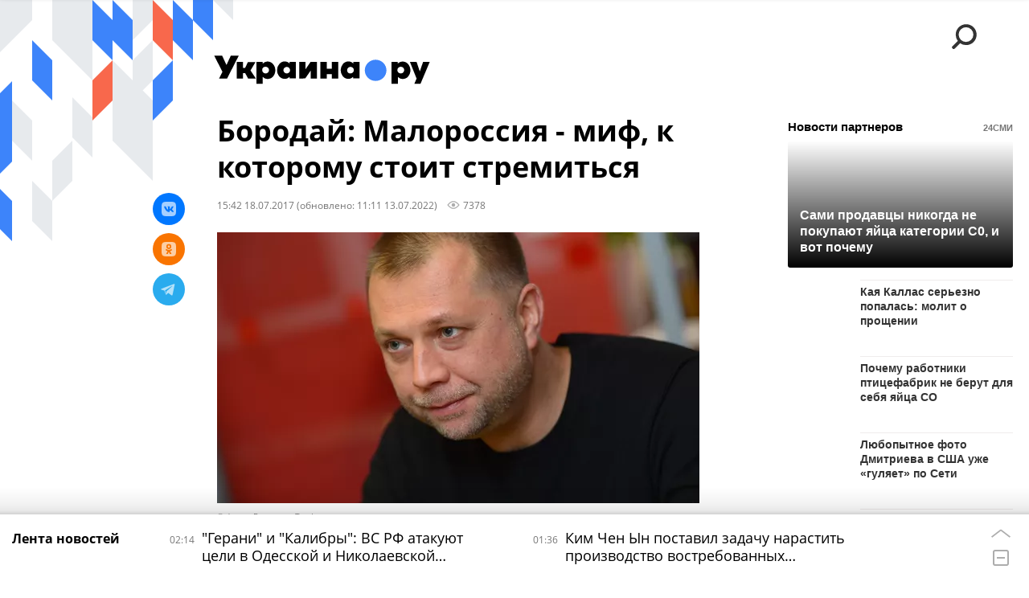

--- FILE ---
content_type: text/html; charset=utf-8
request_url: https://ukraina.ru/20170718/1018924008.html
body_size: 26482
content:
<!DOCTYPE html><html lang="ru"><head prefix="og: http://ogp.me/ns# article: http://ogp.me/ns/article# ya: http://webmaster.yandex.ru/vocabularies/"><meta http-equiv="Content-Type" content="text/html; charset=utf-8"><script type="text/javascript">
                        window.dataLayer = window.dataLayer || [];
                        dataLayer.push({
                        'page_title' : 'Бородай: Малороссия - миф, к которому стоит стремиться',
                        'page_path' : '/20170718/1018924008.html',
                        'page_domain' : 'ukraina.ru',
                        'page_url' : 'https://ukraina.ru/20170718/1018924008.html',
                        'page_tags' : 'Эксклюзив, Украина',
                        'page_rubric' : '',
                        'article_id'  : '1018924008',
                        'article_length' : '0',
                        'page_supertag' : 'Украина.ру'
                        });
                    </script>
            
                <script>
                    var _paq = _paq || [];
                    (function() {
                        _paq.push(['setSiteId', 'ukrainaru']);
                        _paq.push(['trackPageView']);
                        _paq.push(['enableLinkTracking']);
                        var d = document,
                            g = d.createElement('script'),
                            s = d.getElementsByTagName('script')[0];
                        g.type = 'text/javascript';
                        g.defer = true;
                        g.async = true;
                        g.src = '//a.ria.ru/js/counter.js';
                        s.parentNode.insertBefore(g, s);
                    })();
                </script>
            
        
            
                <script type="text/javascript">
                    (function() {
                        new Image().src = "//counter.yadro.ru/hit;RS_Total/SNG_Blt_Total/SNG?r"+
					        escape(document.referrer) + ((typeof(screen)=="undefined") ? "" :
					            ";s" + screen.width + "*" + screen.height + "*" + (screen.colorDepth ?
					                screen.colorDepth : screen.pixelDepth)) + ";u" + escape(document.URL) +
					        ";h" + escape(document.title.substring(0,150)) + ";" + Math.random();
                    })();
                </script>
            
        
            
                <!-- Yandex.Metrika counter -->
			        <script type="text/javascript" >
                        (function(m,e,t,r,i,k,a){m[i]=m[i]||function(){(m[i].a=m[i].a||[]).push(arguments)};
                        m[i].l=1*new Date();
                        for (var j = 0; j < document.scripts.length; j++) {if (document.scripts[j].src === r) { return; }}
                        k=e.createElement(t),a=e.getElementsByTagName(t)[0],k.async=1,k.src=r,a.parentNode.insertBefore(k,a)})
                        (window, document, "script", "https://mc.yandex.ru/metrika/tag.js", "ym");

                        ym(24922511, "init", {
                            clickmap:true,
                            trackLinks:true,
                            accurateTrackBounce:true
                        });
                    </script>
                    <noscript><div><img src="https://mc.yandex.ru/watch/24922511" style="position:absolute; left:-9999px;" alt="" /></div></noscript>
		        <!-- /Yandex.Metrika counter -->
             
        <meta charset="utf-8"><meta http-equiv="X-UA-Compatible" content="IE=edge,chrome=1"><title>Бородай: Малороссия - миф, к которому стоит стремиться - 13.07.2022 Украина.ру</title><meta name="description" content="Первый глава ДНР Александр Бородай рассказал Ukraina.ru о перспективах нового государственного образования, провозглашенного в Донецке"><meta name="keywords" content="эксклюзив, украина"><meta name="analytics:title" content="Бородай: Малороссия - миф, к которому стоит стремиться"><meta name="analytics:keyw" content="exclusive, tag_Ukraina"><meta name="analytics:rubric" content=""><meta name="analytics:tags" content="Эксклюзив, Украина"><meta name="analytics:site_domain" content="ukraina.ru"><meta name="analytics:lang" content="rus"><meta name="analytics:article_id" content="1018924008"><meta name="analytics:url" content="https://ukraina.ru/20170718/1018924008.html"><meta name="analytics:p_ts" content="1500381720"><meta name="analytics:author" content="Василий  Ткач"><meta name="analytics:isscroll" content="0"><link rel="author" href="https://ukraina.ru/author_vasiliy_temnyi/"><meta property="og:url" content="https://ukraina.ru/20170718/1018924008.html"><meta property="og:title" content="Бородай: Малороссия - миф, к которому стоит стремиться"><meta property="og:description" content="Первый глава ДНР Александр Бородай рассказал Ukraina.ru о перспективах нового государственного образования, провозглашенного в Донецке"><meta property="og:type" content="article"><meta property="og:site_name" content="Украина.ру"><meta property="og:locale" content="ru_RU"><meta property="og:image" content="https://cdnn1.ukraina.ru/img/101775/63/1017756322_0:484:4929:3256_2072x0_60_0_0_e7bc6c88b197f22aa3195d8d332d16bb.jpg.webp"><meta property="og:image:width" content="2072"><meta property="og:image:height" content="1166"><meta name="twitter:card" content="summary_large_image"><meta name="twitter:site" content="@ukraina_ru"><link rel="canonical" href="https://ukraina.ru/20170718/1018924008.html"><link rel="alternate" hreflang="ru" href="https://ukraina.ru/20170718/1018924008.html"><link rel="alternate" hreflang="x-default" href="https://ukraina.ru/20170718/1018924008.html"><link rel="preconnect" href="https://ukraina.ru/"><link rel="dns-prefetch" href="https://ukraina.ru/"><link rel="alternate" type="application/rss+xml" href="https://ukraina.ru/export/rss2/archive/index.xml"><link rel="preload" as="image" href="https://cdnn1.ukraina.ru/img/101775/63/1017756322_0:484:4929:3256_1920x0_80_0_0_70283b8cd7a86c0f9f504d8df54129f8.jpg.webp" imagesrcset="https://cdnn1.ukraina.ru/img/101775/63/1017756322_0:484:4929:3256_320x0_80_0_0_442c0892adec20cf78d4598f8c0c1a8e.jpg.webp 320w, https://cdnn1.ukraina.ru/img/101775/63/1017756322_0:484:4929:3256_640x0_80_0_0_b447eccfd27ba22ac0bf4a8367487702.jpg.webp 640w, https://cdnn1.ukraina.ru/img/101775/63/1017756322_0:484:4929:3256_1024x0_80_0_0_426180bc56b91065408076a6d0f31400.jpg.webp 1024w, https://cdnn1.ukraina.ru/img/101775/63/1017756322_0:484:4929:3256_1280x0_80_0_0_9fba1e5a8447eadc9a26ae2c9dbbb82a.jpg.webp 1280w, https://cdnn1.ukraina.ru/img/101775/63/1017756322_0:484:4929:3256_1600x0_80_0_0_5469a7f1563435e33775dc4b254d6660.jpg.webp 1600w, https://cdnn1.ukraina.ru/img/101775/63/1017756322_0:484:4929:3256_1920x0_80_0_0_70283b8cd7a86c0f9f504d8df54129f8.jpg.webp 1920w"><meta name="robots" content="index, follow, max-image-preview:large"><meta property="article:published_time" content="20170718T1542"><meta property="article:modified_time" content="20220713T1111"><meta property="article:author" content="Василий  Ткач"><meta property="article:section" content="Новости"><meta property="article:tag" content="Эксклюзив"><meta property="article:tag" content="Украина"><meta name="viewport" content="width=device-width, initial-scale=1.0, maximum-scale=1.0, user-scalable=yes"><meta name="HandheldFriendly" content="true"><meta name="MobileOptimzied" content="width"><meta name="referrer" content="always"><meta name="format-detection" content="telephone=no"><meta name="format-detection" content="address=no"><meta name="yandex-verification" content="60b446706b5fd796"><meta name="google-site-verification" content="57DTwe_P8zcteI_1GYjEV5SeWutAwHYtsk-4KOIHvTM"><meta name="google-site-verification" content="OtWwmT7I1Awn_B7mgpoyj2iIaR906Mp_FUopU6DLpVE"><meta name="yandex-verification" content="6e92aa3fa8a4126f"><meta name="apple-itunes-app" content="app-id=1523036476"><meta name="google-play-app" content="app-id=ru.ria.ria"><link rel="icon" href="https://ukraina.ru/favicon.ico" sizes="any"><link rel="icon" href="https://ukraina.ru/i/favicons/favicon.svg" type="image/svg+xml"><link rel="apple-touch-icon" href="https://ukraina.ru/i/favicons/apple-touch-icon.png"><link rel="manifest" href="/i/favicons/manifest.json"><meta name="apple-mobile-web-app-title" content="Ukraina.ru"><meta name="application-name" content="Ukraina.ru"><meta name="theme-color" content="#3D84FA"><link rel="preload" href="https://ukraina.ru/css/fonts/font_open_sans.css?9fed4df23" as="style" onload="this.onload=null;this.rel='stylesheet'"><noscript><link rel="stylesheet" type="text/css" href="https://ukraina.ru/css/fonts/font_open_sans.css?9fed4df23"></noscript><link rel="stylesheet" type="text/css" href="https://ukraina.ru/css/common.min.css?9c6c341b"><link rel="stylesheet" type="text/css" href="https://ukraina.ru/css/pages/article.min.css?95a05159"><link rel="stylesheet" type="text/css" href="https://ukraina.ru/css/print/common_print.min.css?9f7d1515e"><script>var GLOBAL = {}; GLOBAL.www = 'https://ukraina.ru'; GLOBAL.cookie_domain = '.ukraina.ru'; GLOBAL.adriver = {}; GLOBAL.adriver.sid = "45736"; GLOBAL.adriver.bt = "52"; GLOBAL.csrf_token = ''; GLOBAL.search = {}; GLOBAL.locale = {}; GLOBAL.locale.smartcaptcha = {}; GLOBAL.locale.smartcaptcha.site_key = 'ysc1_nWSR8kz4pkKacftfh7f8RJjZRtSAUbSCGricQWKdd0353d60'; GLOBAL.comet = {}; GLOBAL.comet.ticket = "00"; GLOBAL.comet.url = "https://n-ssl.ria.ru/polling"; GLOBAL.comet.ts = "1766704495"; GLOBAL.comet.objects = []; GLOBAL.comet.reduce = ""; GLOBAL.comet.timeouts = {}; GLOBAL.comet.timeouts.try2 = 1000; GLOBAL.comet.timeouts.try3 = 10000; GLOBAL.comet.timeouts.try4 = 30000; GLOBAL.sock = {}; GLOBAL.sock.server = "https://cm.ria.ru/chat"; GLOBAL.project = "ukraina"; GLOBAL.partnerstags = "exclusive:tag_Ukraina"; GLOBAL.article = GLOBAL.article || {}; GLOBAL.article.id = 1018924008; GLOBAL.article.chat_expired = !!1; GLOBAL.chat = GLOBAL.chat || {}; GLOBAL.chat.show = !!1; GLOBAL.css = {}; GLOBAL.js = {}; GLOBAL.js.videoplayer = "https://ukraina.ru/js/libs/video/videoplayer.min.js?916f89fad"; GLOBAL.css.riaPartners_banner = "https://ukraina.ru/css/banners/partners_banner.min.css?99bd31f91"; GLOBAL.css.riaPartners_column = "https://ukraina.ru/css/banners/partners_column.min.css?953bc6f7a"; GLOBAL.css.riaPartners_mobile = "https://ukraina.ru/css/banners/partners_mobile.min.css?9fcd4037"; GLOBAL.js.riaPartners = "https://ukraina.ru/js/libs/ria.partners.js?99bd60808";</script><script>var endlessScrollFirst = 1018924008; var endlessScrollUrl = '/services/article/infinity/'; var endlessScrollAlgorithm = ''; var endlessScrollQueue = [1073649670, 1073649510, 1073648668, 1073642921, 1073647926, 1073644128, 1073647092, 1073646193, 1073646018, 1073645240, 1073645198, 1073645537, 1073644329, 1073642435, 1073644962];</script><link rel="preconnect" href="https://ads.betweendigital.com" crossorigin="anonymous"></head><body class="body m-ukraina m-article-page m-header-brand" id="body" data-const-page-type="article" data-page-type="article" data-page-project="ukraina" data-header-sticked-on="1"><script src="https://ukraina.ru/js/jquery/jquery-1.12.4.min.js?96ee03cbd"></script><div class="schema_org" itemscope="itemscope" itemtype="https://schema.org/WebSite"><meta itemprop="name" content="Украина.ру"><meta itemprop="description" content="Последние новости Украины, самая актуальная информация: темы дня, интервью, обзоры, анализ. Фото и видео с места событий и происшествий."><a itemprop="url" href="https://ukraina.ru"> </a><meta itemprop="image" content="https://ukraina.ru/i/export/ukraina/logo.png"></div><ul class="schema_org" itemscope="itemscope" itemtype="http://schema.org/BreadcrumbList"><li itemprop="itemListElement" itemscope="itemscope" itemtype="http://schema.org/ListItem"><meta itemprop="name" content="Украина.ру"><meta itemprop="position" content="1"><meta itemprop="item" content="https://ukraina.ru"><a itemprop="url" href="https://ukraina.ru"> </a></li><li itemprop="itemListElement" itemscope="itemscope" itemtype="http://schema.org/ListItem"><meta itemprop="name" content="Новости"><meta itemprop="position" content="2"><meta itemprop="item" content="https://ukraina.ru/20170718/"><a itemprop="url" href="https://ukraina.ru/20170718/"> </a></li><li itemprop="itemListElement" itemscope="itemscope" itemtype="http://schema.org/ListItem"><meta itemprop="name" content="Бородай: Малороссия - миф, к которому стоит стремиться"><meta itemprop="position" content="3"><meta itemprop="item" content="https://ukraina.ru/20170718/1018924008.html"><a itemprop="url" href="https://ukraina.ru/20170718/1018924008.html"> </a></li></ul><script>
            var svg_spirte_files = [

                "https://ukraina.ru/i/sprites/header_icon/inline.svg?16",
                "https://ukraina.ru/i/sprites/icon/inline.svg?16",

                

                "https://ukraina.ru/i/sprites/logo/inline.svg?16",
                "https://ukraina.ru/i/sprites/social/inline.svg?16",
                
                    "https://ukraina.ru/i/brand/graph-mob-ukraina.svg?16",
                    "https://ukraina.ru/i/brand/graph-desk-ukraina.svg?16",
                
                "https://ukraina.ru/i/sprites/s_icon/inline.svg?16",
                "https://ukraina.ru/i/sprites/s_social/inline.svg?16"
            ];

            for (var i = 0; i < svg_spirte_files.length; i++) {
                var svg_ajax = new XMLHttpRequest();
                svg_ajax.open("GET", svg_spirte_files[i], true);
                svg_ajax.send();
                svg_ajax.onload = function(e) {
                    var svg_div = document.createElement("div");
                    svg_div.className = 'svg-sprite';
                    svg_div.innerHTML = this.responseText;
                    document.body.insertBefore(svg_div, document.body.childNodes[0]);
                }
            }
            </script><script src="https://ukraina.ru/js/libs/banners/adfx.loader.bind.js?978a4bff1"></script><script>
                (window.yaContextCb = window.yaContextCb || []).push(() => {
                    replaceOriginalAdFoxMethods();
                    /* window.Ya.adfoxCode.hbCallbacks = window.Ya.adfoxCode.hbCallbacks || []; */ // это для HB на будущее
                })
            </script><script src="https://yandex.ru/ads/system/context.js" async="true"></script><script src="https://ukraina.ru/js/libs/banners/prebid.min.js?991c5bc75"></script><script>
                window.riaPartners = window.riaPartners || [];
            </script><div class="view-size" id="jsViewSize"></div><div class="page" id="page"><div class="page__width"><aside><div class="banner m-before-header m-not-stub m-article-desktop" data-position="article_desktop_header"><div class="banner__content"></div></div><div class="banner m-before-header m-article-mobile" data-position="article_mobile_header"><div class="banner__content"></div></div></aside></div><aside></aside><div class="page__width"><div class="page__bg"><div class="page__bg-media"></div><div class="alert m-hidden" id="alertAfterRegister"><div class="alert__text">
                Регистрация пройдена успешно! <br>
                Пожалуйста, перейдите по ссылке из письма, отправленного на <span class="m-email"></span></div><div class="alert__btn"><button class="form__btn m-min m-black confirmEmail">Отправить еще раз</button></div></div><div class="header" id="header" data-header-brand="1"><div class="header__height" id="headerHeight"></div><div class="header__bg"></div><div class="header__brand-bg"><div class="header__brand-align"><div class="header__brand-image"><div class="header__brand-image-desk"><svg class="svg-graphic"><use xmlns:xlink="http://www.w3.org/1999/xlink" xlink:href="#graph-desc-ukraina"></use></svg></div><div class="header__brand-image-mob"><svg class="svg-graphic"><use xmlns:xlink="http://www.w3.org/1999/xlink" xlink:href="#graph-mob-ukraina"></use></svg></div></div></div></div><div class="header__brand-align"><div class="header__brand-logo"><a class="header__brand-logo-link" href="/"><span class="h"><svg class="svg-icon"><use xmlns:xlink="http://www.w3.org/1999/xlink" xlink:href="#logo-ukraina_logo_m"></use></svg></span><span class="hw"><svg class="svg-icon"><use xmlns:xlink="http://www.w3.org/1999/xlink" xlink:href="#logo-ukraina_logo_white_m"></use></svg></span></a></div></div><div class="header__brand-menu" data-nosnippet="true"><div class="header__menu"><div class="header__menu-social-block"><span class="header__menu-button header__menu-social m-title"><b>Мы в</b></span><a class="header__menu-button header__menu-social m-zen" href="https://dzen.ru/ukraina.ru?favid=254116334" target="_blank"><span><i><svg class="svg-icon"><use xmlns:xlink="http://www.w3.org/1999/xlink" xlink:href="#social-zen"></use></svg></i></span></a><a class="header__menu-button header__menu-social m-telegram" href="https://t.me/ukr_2025_ru" target="_blank"><span><i><svg class="svg-icon"><use xmlns:xlink="http://www.w3.org/1999/xlink" xlink:href="#social-telegram_round"></use></svg></i></span></a><a class="header__menu-button header__menu-social m-max" href="https://max.ru/ukr_2025_ru" target="_blank"><span><i><svg class="svg-icon"><use xmlns:xlink="http://www.w3.org/1999/xlink" xlink:href="#social-max_square"></use></svg></i></span></a><a class="header__menu-button header__menu-social m-podcasts" href="https://vk.ru/podcasts-72801118" target="_blank"><span><i><svg class="svg-icon"><use xmlns:xlink="http://www.w3.org/1999/xlink" xlink:href="#icon-play_podcast"></use></svg></i></span></a></div><a class="header__menu-button header__menu-search" data-modal-open="search"><span class="header__menu-icon-l"><svg class="svg-icon"><use xmlns:xlink="http://www.w3.org/1999/xlink" xlink:href="#header_icon-searchL"></use></svg></span><span class="header__menu-icon-s"><svg class="svg-icon"><use xmlns:xlink="http://www.w3.org/1999/xlink" xlink:href="#header_icon-searchS"></use></svg></span></a><a class="header__menu-button header__menu-live js__toggle-live"><span class="header__menu-icon-online"></span></a></div></div><div class="header__position"><div class="page__width"><div class="header__sticked" id="headerSticked"><div class="header__sticked-logo"><div class="header__sticked-logo-img m-ukraina"><svg class="svg-icon"><use xmlns:xlink="http://www.w3.org/1999/xlink" xlink:href="#logo-ukraina_logo_m"></use></svg></div><a class="header__sticked-link-home" href="/" title="Главная страница сайта ukraina"></a></div><div class="share m-header" data-nosnippet="true" data-id="1018924008" data-url="https://ukraina.ru/20170718/1018924008.html" data-title="Бородай: Малороссия - миф, к которому стоит стремиться"></div><div class="header__menu"><div class="header__menu-social-block"><span class="header__menu-button header__menu-social m-title"><b>Мы в</b></span><a class="header__menu-button header__menu-social m-zen" href="https://dzen.ru/ukraina.ru?favid=254116334" target="_blank"><span><i><svg class="svg-icon"><use xmlns:xlink="http://www.w3.org/1999/xlink" xlink:href="#social-zen"></use></svg></i></span></a><a class="header__menu-button header__menu-social m-telegram" href="https://t.me/ukr_2025_ru" target="_blank"><span><i><svg class="svg-icon"><use xmlns:xlink="http://www.w3.org/1999/xlink" xlink:href="#social-telegram_round"></use></svg></i></span></a><a class="header__menu-button header__menu-social m-max" href="https://max.ru/ukr_2025_ru" target="_blank"><span><i><svg class="svg-icon"><use xmlns:xlink="http://www.w3.org/1999/xlink" xlink:href="#social-max_square"></use></svg></i></span></a><a class="header__menu-button header__menu-social m-podcasts" href="https://vk.ru/podcasts-72801118" target="_blank"><span><i><svg class="svg-icon"><use xmlns:xlink="http://www.w3.org/1999/xlink" xlink:href="#icon-play_podcast"></use></svg></i></span></a></div><a class="header__menu-button header__menu-search" data-modal-open="search"><span class="header__menu-icon-l"><svg class="svg-icon"><use xmlns:xlink="http://www.w3.org/1999/xlink" xlink:href="#header_icon-searchL"></use></svg></span><span class="header__menu-icon-s"><svg class="svg-icon"><use xmlns:xlink="http://www.w3.org/1999/xlink" xlink:href="#header_icon-searchS"></use></svg></span></a><a class="header__menu-button header__menu-live js__toggle-live"><span class="header__menu-icon-online"></span></a></div></div></div></div></div><div class="content" id="content"><div class="endless" id="endless"><div class="endless__item " data-supertag="0" data-remove-fat="0" data-advertisement-project="0" data-remove-advertisement="0" data-id="1018924008" data-date="20170718" data-endless="1" data-domain="ukraina.ru" data-project="ukraina" data-url="/20170718/1018924008.html" data-full-url="https://ukraina.ru/20170718/1018924008.html" data-title="Бородай: Малороссия - миф, к которому стоит стремиться" data-published="2017-07-18T15:42" data-text-length="0" data-keywords="эксклюзив, украина" data-author="Василий  Ткач" data-author-korr="" data-analytics-keyw="exclusive, tag_Ukraina" data-analytics-rubric="" data-analytics-tags="Эксклюзив, Украина" data-article-show="" data-pts="1500381720" data-article-type="article" data-is-scroll="0" data-head-title="Бородай: Малороссия - миф, к которому стоит стремиться - 13.07.2022 Украина.ру"><div class="endless__item-content page__width"><div class="layout-article"><div class="layout-article__over"><div class="layout-article__main"><div class="article m-article m-ukraina" data-article-id="1018924008"><div class="layout-article__600-align"><div class="article__meta" itemscope="" itemtype="https://schema.org/Article"><div itemprop="mainEntityOfPage">https://ukraina.ru/20170718/1018924008.html</div><a itemprop="url" href="/20170718/1018924008.html"> </a><div itemprop="headline">Бородай: Малороссия - миф, к которому стоит стремиться</div><div itemprop="alternativeHeadline">Бородай: Малороссия - миф, к которому стоит стремиться - 13.07.2022 Украина.ру</div><div itemprop="name">Бородай: Малороссия - миф, к которому стоит стремиться</div><div itemprop="description">Первый глава ДНР Александр Бородай рассказал Ukraina.ru о перспективах нового государственного образования, провозглашенного в Донецке</div><div itemprop="datePublished">2017-07-18T15:42</div><div itemprop="dateCreated">2017-07-18T15:42</div><div itemprop="dateModified">2022-07-13T11:11</div><div itemprop="speakable" itemscope="" itemtype="https://schema.org/SpeakableSpecification"><div itemprop="xpath">/html/head/meta[@name='og:title']/@content</div><div itemprop="xpath">/html/head/meta[@name='og:description']/@content</div></div><div itemprop="associatedMedia">https://cdnn1.ukraina.ru/img/101775/63/1017756322_0:484:4929:3256_1920x0_80_0_0_70283b8cd7a86c0f9f504d8df54129f8.jpg.webp</div><div itemprop="contentLocation">украина</div><div itemprop="copyrightHolder" itemscope="" itemtype="http://schema.org/Organization"><div itemprop="name">Украина.ру</div><a itemprop="url" href="https://ukraina.ru/"> </a><div itemprop="address" itemscope="" itemtype="http://schema.org/PostalAddress"><meta itemprop="streetAddress" content="Зубовский бульвар, 4"><meta itemprop="postalCode" content="119021"><meta itemprop="addressLocality" content="Москва"><meta itemprop="addressRegion" content="Москва"><div itemprop="addressCountry" itemscope="" itemtype="https://schema.org/Country"><meta itemprop="name" content="Россия"></div></div><div itemprop="aggregateRating" itemscope="itemscope" itemtype="https://schema.org/AggregateRating"><div itemprop="worstRating">1</div><div itemprop="bestRating">5</div><div itemprop="ratingValue">4.7</div><div itemprop="ratingCount">96</div></div><div itemprop="email">editors@ukraina.ru</div><div itemprop="telephone">+7 495 645 66 01</div><div itemprop="legalName">ФГУП МИА «Россия сегодня»</div><a itemprop="sameAs" href="https://vk.ru/club72801118"> </a><a itemprop="sameAs" href="https://twitter.com/ukraina_ru"> </a><a itemprop="sameAs" href="https://ok.ru/ukrainaru"> </a><a itemprop="sameAs" href="https://t.me/ukr_2025_ru"> </a><a itemprop="sameAs" href="https://www.youtube.com/channel/UCMn-sDD6rLByW8JdweiGctQ"> </a><a itemprop="sameAs" href="https://zen.yandex.ru/ukraina.ru"> </a><a itemprop="sameAs" href="https://rutube.ru/video/person/4478643/"> </a><a itemprop="sameAs" href="https://ru.wikipedia.org/wiki/%D0%A3%D0%BA%D1%80%D0%B0%D0%B8%D0%BD%D0%B0.%D1%80%D1%83"> </a><div itemprop="logo" itemscope="" itemtype="https://schema.org/ImageObject"><a itemprop="url" href="https://ukraina.ru/i/schema_org/ukraina_logo.png"> </a><a itemprop="contentUrl" href="https://ukraina.ru/i/schema_org/ukraina_logo.png"> </a><div itemprop="width">452</div><div itemprop="height">60</div></div></div><div itemprop="copyrightYear">2017</div><div itemprop="creator" itemscope="" itemtype="http://schema.org/Person"><div itemprop="name">Василий  Ткач</div><a itemprop="url" href="https://ukraina.ru/author_vasiliy_temnyi/"> </a><div itemprop="image">https://cdnn1.ukraina.ru/img/07e6/0a/1b/1040182895_212:0:688:476_100x100_80_0_0_df376bf0a45d3e8a25bfecff6e145162.jpg.webp</div></div><a itemprop="discussionUrl" href="https://ukraina.ru/20170718/1018924008.html?chat_room_id=1018924008"> </a><div itemprop="editor" itemscope="" itemtype="http://schema.org/Person"><div itemprop="name">Василий  Ткач</div><a itemprop="url" href="https://ukraina.ru/author_vasiliy_temnyi/"> </a><div itemprop="image">https://cdnn1.ukraina.ru/img/07e6/0a/1b/1040182895_212:0:688:476_100x100_80_0_0_df376bf0a45d3e8a25bfecff6e145162.jpg.webp</div></div><div itemprop="genre">Новости</div><div itemprop="inLanguage">ru-RU</div><div itemprop="publishingPrinciples">https://xn--c1acbl2abdlkab1og.xn--p1ai/</div><div itemprop="sourceOrganization" itemscope="" itemtype="http://schema.org/Organization"><div itemprop="name">Украина.ру</div><a itemprop="url" href="https://ukraina.ru/"> </a><div itemprop="address" itemscope="" itemtype="http://schema.org/PostalAddress"><meta itemprop="streetAddress" content="Зубовский бульвар, 4"><meta itemprop="postalCode" content="119021"><meta itemprop="addressLocality" content="Москва"><meta itemprop="addressRegion" content="Москва"><div itemprop="addressCountry" itemscope="" itemtype="https://schema.org/Country"><meta itemprop="name" content="Россия"></div></div><div itemprop="aggregateRating" itemscope="itemscope" itemtype="https://schema.org/AggregateRating"><div itemprop="worstRating">1</div><div itemprop="bestRating">5</div><div itemprop="ratingValue">4.7</div><div itemprop="ratingCount">96</div></div><div itemprop="email">editors@ukraina.ru</div><div itemprop="telephone">+7 495 645 66 01</div><div itemprop="legalName">ФГУП МИА «Россия сегодня»</div><a itemprop="sameAs" href="https://vk.ru/club72801118"> </a><a itemprop="sameAs" href="https://twitter.com/ukraina_ru"> </a><a itemprop="sameAs" href="https://ok.ru/ukrainaru"> </a><a itemprop="sameAs" href="https://t.me/ukr_2025_ru"> </a><a itemprop="sameAs" href="https://www.youtube.com/channel/UCMn-sDD6rLByW8JdweiGctQ"> </a><a itemprop="sameAs" href="https://zen.yandex.ru/ukraina.ru"> </a><a itemprop="sameAs" href="https://rutube.ru/video/person/4478643/"> </a><a itemprop="sameAs" href="https://ru.wikipedia.org/wiki/%D0%A3%D0%BA%D1%80%D0%B0%D0%B8%D0%BD%D0%B0.%D1%80%D1%83"> </a><div itemprop="logo" itemscope="" itemtype="https://schema.org/ImageObject"><a itemprop="url" href="https://ukraina.ru/i/schema_org/ukraina_logo.png"> </a><a itemprop="contentUrl" href="https://ukraina.ru/i/schema_org/ukraina_logo.png"> </a><div itemprop="width">452</div><div itemprop="height">60</div></div></div><div itemprop="image" itemscope="" itemtype="https://schema.org/ImageObject"><a itemprop="url" href="https://cdnn1.ukraina.ru/img/101775/63/1017756322_0:484:4929:3256_1920x0_80_0_0_70283b8cd7a86c0f9f504d8df54129f8.jpg.webp"></a><a itemprop="contentUrl" href="https://cdnn1.ukraina.ru/img/101775/63/1017756322_0:484:4929:3256_1920x0_80_0_0_70283b8cd7a86c0f9f504d8df54129f8.jpg.webp"></a><div itemprop="width">1920</div><div itemprop="height">1080</div><div itemprop="representativeOfPage">true</div></div><a itemprop="thumbnailUrl" href="https://cdnn1.ukraina.ru/img/101775/63/1017756322_0:484:4929:3256_1920x0_80_0_0_70283b8cd7a86c0f9f504d8df54129f8.jpg.webp"></a><div itemprop="image" itemscope="" itemtype="https://schema.org/ImageObject"><a itemprop="url" href="https://cdnn1.ukraina.ru/img/101775/63/1017756322_49:0:4422:3280_1920x0_80_0_0_6600ee95b0920c45799314327bad18f8.jpg.webp"></a><a itemprop="contentUrl" href="https://cdnn1.ukraina.ru/img/101775/63/1017756322_49:0:4422:3280_1920x0_80_0_0_6600ee95b0920c45799314327bad18f8.jpg.webp"></a><div itemprop="width">1920</div><div itemprop="height">1440</div><div itemprop="representativeOfPage">true</div></div><a itemprop="thumbnailUrl" href="https://cdnn1.ukraina.ru/img/101775/63/1017756322_49:0:4422:3280_1920x0_80_0_0_6600ee95b0920c45799314327bad18f8.jpg.webp">https://cdnn1.ukraina.ru/img/101775/63/1017756322_49:0:4422:3280_1920x0_80_0_0_6600ee95b0920c45799314327bad18f8.jpg.webp</a><div itemprop="image" itemscope="" itemtype="https://schema.org/ImageObject"><a itemprop="url" href="https://cdnn1.ukraina.ru/img/101775/63/1017756322_596:0:3876:3280_1920x0_80_0_0_0b24263bb36cd0251b2cb49199ad2844.jpg.webp"></a><a itemprop="contentUrl" href="https://cdnn1.ukraina.ru/img/101775/63/1017756322_596:0:3876:3280_1920x0_80_0_0_0b24263bb36cd0251b2cb49199ad2844.jpg.webp"></a><div itemprop="width">1920</div><div itemprop="height">1920</div><div itemprop="representativeOfPage">true</div></div><a itemprop="thumbnailUrl" href="https://cdnn1.ukraina.ru/img/101775/63/1017756322_596:0:3876:3280_1920x0_80_0_0_0b24263bb36cd0251b2cb49199ad2844.jpg.webp"></a><div itemprop="publisher" itemscope="" itemtype="http://schema.org/Organization"><div itemprop="name">Украина.ру</div><a itemprop="url" href="https://ukraina.ru/"> </a><div itemprop="address" itemscope="" itemtype="http://schema.org/PostalAddress"><meta itemprop="streetAddress" content="Зубовский бульвар, 4"><meta itemprop="postalCode" content="119021"><meta itemprop="addressLocality" content="Москва"><meta itemprop="addressRegion" content="Москва"><div itemprop="addressCountry" itemscope="" itemtype="https://schema.org/Country"><meta itemprop="name" content="Россия"></div></div><div itemprop="aggregateRating" itemscope="itemscope" itemtype="https://schema.org/AggregateRating"><div itemprop="worstRating">1</div><div itemprop="bestRating">5</div><div itemprop="ratingValue">4.7</div><div itemprop="ratingCount">96</div></div><div itemprop="email">editors@ukraina.ru</div><div itemprop="telephone">+7 495 645 66 01</div><div itemprop="legalName">ФГУП МИА «Россия сегодня»</div><a itemprop="sameAs" href="https://vk.ru/club72801118"> </a><a itemprop="sameAs" href="https://twitter.com/ukraina_ru"> </a><a itemprop="sameAs" href="https://ok.ru/ukrainaru"> </a><a itemprop="sameAs" href="https://t.me/ukr_2025_ru"> </a><a itemprop="sameAs" href="https://www.youtube.com/channel/UCMn-sDD6rLByW8JdweiGctQ"> </a><a itemprop="sameAs" href="https://zen.yandex.ru/ukraina.ru"> </a><a itemprop="sameAs" href="https://rutube.ru/video/person/4478643/"> </a><a itemprop="sameAs" href="https://ru.wikipedia.org/wiki/%D0%A3%D0%BA%D1%80%D0%B0%D0%B8%D0%BD%D0%B0.%D1%80%D1%83"> </a><div itemprop="logo" itemscope="" itemtype="https://schema.org/ImageObject"><a itemprop="url" href="https://ukraina.ru/i/schema_org/ukraina_logo.png"> </a><a itemprop="contentUrl" href="https://ukraina.ru/i/schema_org/ukraina_logo.png"> </a><div itemprop="width">452</div><div itemprop="height">60</div></div></div><div itemprop="author" itemscope="" itemtype="http://schema.org/Person"><div itemprop="name">Василий  Ткач</div><a itemprop="url" href="https://ukraina.ru/author_vasiliy_temnyi/"> </a><div itemprop="image">https://cdnn1.ukraina.ru/img/07e6/0a/1b/1040182895_212:0:688:476_100x100_80_0_0_df376bf0a45d3e8a25bfecff6e145162.jpg.webp</div></div><div itemprop="keywords">эксклюзив, украина</div></div><div class="article__meta" itemscope="" itemprop="about" itemtype="https://schema.org/Thing"><div itemprop="name">Эксклюзив, Украина</div></div><div class="article__header"><h1 class="article__title">Бородай: Малороссия - миф, к которому стоит стремиться</h1><div class="article__info" data-nosnippet="true"><div class="article__info-date"><a href="/20170718/">15:42 18.07.2017</a><span class="article__info-date-modified"> (обновлено: 11:11 13.07.2022)</span></div><div class="article__info-statistic"><div class="dot-loader m-grey"><span> </span></div></div></div><div class="article__announce"><div class="media" data-media-tipe="ar16x9a"><div class="media__size"><div class="photoview__open" data-photoview-group="1018924008" data-photoview-src="https://cdnn1.ukraina.ru/img/101775/63/1017756322_0:0:4928:3280_1440x900_80_0_1_3dbb5afb4477c1246bf3955ffc818c72.jpg.webp?source-sid=not_rian_photo" data-photoview-image-id="1017756321" data-photoview-sharelink="https://ukraina.ru/20170718/1018924008.html?share-img=1017756321" data-photoview-shareid=""><noindex><div class="photoview__open-info"><span class="photoview__copyright">© Фото :  Владимир Трефилов</span><span class="photoview__ext-link"></span><span class="photoview__desc-text"> </span></div></noindex><img media-type="ar16x9a" data-crop-ratio="0.5625" data-crop-width="600" data-crop-height="338" data-source-sid="not_rian_photo" alt=" " title=" " class="" src="https://cdnn1.ukraina.ru/img/101775/63/1017756322_0:484:4929:3256_600x0_80_0_0_de87ea65de6727769842643cd0033d83.jpg.webp"></div></div><div class="media__copyright " data-nosnippet="true"><div class="media__copyright-item m-copyright">© Фото :  Владимир Трефилов</div></div></div></div><div class="article__aggr" data-visiblepush="no" data-nosnippet="true"><span class="article__aggr-txt">Читать в</span><div class="article__aggr-list"><a class="article__aggr-item m-dzen" href="https://dzen.ru/ukraina.ru?favid=254116334" title="Дзен"><i><svg class="svg-icon"><use xmlns:xlink="http://www.w3.org/1999/xlink" xlink:href="#social-zen"></use></svg></i><span>Дзен</span></a><a class="article__aggr-item m-tg" href="https://t.me/ukr_2025_ru" title="Telegram Новости"><i><svg class="svg-icon"><use xmlns:xlink="http://www.w3.org/1999/xlink" xlink:href="#social-telegram_round"></use></svg></i><span>Telegram</span></a></div></div><div class="article__author"><div class="article__author-title"><div class="article__author-image"><img media-type="ar1x1" data-crop-ratio="1" data-crop-width="100" data-crop-height="100" data-source-sid="" alt="Василий Ткач" title="Василий Ткач" class="" src="https://cdnn1.ukraina.ru/img/07e6/0a/1b/1040182895_212:0:688:476_100x100_80_0_0_df376bf0a45d3e8a25bfecff6e145162.jpg.webp"></div><div class="article__author-name">Василий  Ткач</div></div><div class="article__author-desc"><div class="article__author-biography">автор издания Украина.ру</div><div class="article__author-links"><a class="color-font-hover" href="/author_vasiliy_temnyi/">Все материалы</a></div></div></div><div class="article__announce-text">Первый глава ДНР Александр Бородай рассказал Ukraina.ru о перспективах нового государственного образования, провозглашенного в Донецке</div></div><div class="article__body js-mediator-article mia-analytics"><div class="article__block" data-type="text"><div class="article__text"><p>Сегодня Александр Захарченко без&nbsp;преувеличения шокировал многих представителей как&nbsp;украинской, так и&nbsp;российской власти своим заявлением о&nbsp;провозглашении нового государства&nbsp;&mdash; Малороссии.&nbsp;</p>
<p>&laquo;Ситуация зашла в&nbsp;глухой тупик. Мы предлагаем план реинтеграции страны&hellip; Чтобы остановить гражданскую войну мы обсудили ситуацию и&nbsp;пришли к&nbsp;выводу, что Украина показала себя как&nbsp;несостоявшееся государство. Киевский режим не&nbsp;в состоянии оставить гражданскую войну&hellip; предлагаем учредить государство Малороссия. Малороссия&nbsp;&mdash; независимое молодое государство. На переходный период до&nbsp;3 лет&raquo;,&nbsp;&mdash; <a href="http://ukraina.ru/news/20170718/1018921755.html" target="_blank">сказал</a> Захарченко.</p>
<p>В конституционном акте Малороссии говорится о&nbsp;том, что это молодое государство&nbsp;&mdash; правопреемник Украины.</p></div></div><div class="article__block" data-type="text"><div class="article__text">
<p>&laquo;Мы, представители регионов бывшей "Украины" (за исключением Крыма), заявляем об&nbsp;учреждении нового государства, которое является правоприемницей Украины. Мы согласны в&nbsp;том, что новое государство будет называться Малороссия, так как&nbsp;само название &laquo;Украина&raquo; дискредитировало себя&raquo;,&nbsp;&mdash; говорится в&nbsp;соответствующем документе, представленном в&nbsp;Донецке.</p>
<p>Президент Украины Петр Порошенко заявил, что Малороссию ждет та же судьба, что и&nbsp;Новороссию&nbsp;&mdash; объединение ДНР и&nbsp;ЛНР.&nbsp;</p>
<p>&laquo;Проект &laquo;Новороссия&raquo; был похоронен. Украина восстановит суверенитет над&nbsp;Донбассом и&nbsp;Крымом&raquo;,&nbsp;&mdash; передал Цеголко слова Порошенко.</p>
<p>Аналогичное <a href="http://ukraina.ru/news/20170718/1018923225.html" target="_blank">заявление</a> сделал и&nbsp;глава украинского Генштаба Александр Муженко.&nbsp;</p>
<p>В свою очередь председатель комитета Госдумы по&nbsp;делам СНГ, евразийской интеграции и&nbsp;связям с&nbsp;соотечественниками Леонид Калашников полагает, &nbsp;что заявление главы Донецкой народной республики Александра Захарченко об&nbsp;учреждении государства Малороссия можно понять по-человечески, но&nbsp;не с&nbsp;точки зрения Минских соглашений по&nbsp;урегулированию ситуации на&nbsp;востоке Украины.</p>
<p>&laquo;Как глава комитета, я этого (решение Захарченко об&nbsp;учреждении Малороссии&nbsp;&mdash; ред.) поддержать не&nbsp;могу. Но как&nbsp;человек, как&nbsp;коммунист, как&nbsp;депутат я давно призываю Россию признать эти государства (ДНР и&nbsp;ЛНР)&raquo;,&nbsp;&mdash; отметил Калашников.</p>
<p>Позднее спикер парламента ЛНР Владимир Дегтяренко опроверг участие официальных представителей ЛНР в&nbsp;заседании представителей регионов Украины в&nbsp;Донецке, где глава Донецкой Народной Республики Александр Захарченко заявил об&nbsp;учреждении нового государства&nbsp;&mdash; Малороссии. При этом Дегтяренко заявил о&nbsp;готовности обсудить эту инициативу, если соответствующее предложение поступит властям ЛНР.</p>
<p>Более того, председатель Народного Совета ДНР Денис Пушилин также был удивлен заявлением Захарченко относительно Малороссии.</p>
<p>&laquo;Создание государственного образования Малороссия могло бы стать интересной инициативой. Однако, на&nbsp;мой взгляд, подобные вопросы правильнее предварительно выносить на&nbsp;обсуждение парламента и&nbsp;всенародного референдума. Вопрос дискуссионный, и&nbsp;мы должны знать мнение общества&raquo;,&nbsp;&mdash; говорится в&nbsp;<a href="http://dnrsovet.su/zayavlenie-denisa-pushilina-o-sozdanii-gosudarstva-malorossiya/" target="_blank">заявлении</a>&nbsp;спикера парламента.</p>
<p>Пушилин подчеркнул, что пока идея создания Малороссии не&nbsp;подкреплена нормативными актами ДНР и&nbsp;ЛНР и&nbsp;не получила однозначной оценки как&nbsp;в Народных Республиках, так и&nbsp;в Российской Федерации. &laquo;При постановке таких задач руководством&nbsp;&mdash; мы готовы к&nbsp;обсуждению&raquo;,&nbsp;&mdash; подчеркнул спикер парламента ДНР.</p>
<p>Специально для&nbsp;Ukraina.ru ситуацию с&nbsp;провозглашением Малороссии прокомментировал первый глава ДНР&nbsp;Александр Бородай.</p>
<p><strong>- Почему сейчас прозвучало заявление Захарченко о&nbsp;создании Малороссии?</strong></p>
<p>&mdash;&nbsp;На мой взгляд, заявление, конечно, веселое, но&nbsp;несколько преждевременное. Я не&nbsp;сомневаюсь, что у&nbsp;многих начальников на&nbsp;нынешней Украине от&nbsp;этого заявления резко подскочило давление. Другое дело, что на&nbsp;сегодняшний день&hellip; Вы знаете, слово Малороссия мне нравится не&nbsp;меньше, чем Новороссия, но&nbsp;будем исходить из&nbsp;объективной реальности. Заявление еще, мягко говоря, не&nbsp;созревшее, несколько преждевременное, и&nbsp;рассчитывать на&nbsp;его практическую реализацию сейчас, откровенно говоря, не&nbsp;приходится.</p>
<p>Тем более что формально обе республики Донбасса еще находятся в&nbsp;режиме соблюдения Минских соглашений. Поэтому, откровенно говоря, рассчитывать на&nbsp;то, что наступит какая-то реализация этого проекта здесь и&nbsp;сейчас не&nbsp;приходится.</p>
<p><strong>&nbsp;&mdash; Так каковы, по&nbsp;вашему, причины обнародования конституционного акта и&nbsp;политической декларации Малороссии?</strong></p>
<p>&mdash;&nbsp;Мы понимаем, что стороны, по&nbsp;сути дела, устали от&nbsp;трехлетней практически не&nbsp;прекращающейся войны, хотя и&nbsp;ведущейся с&nbsp;определенного периода в&nbsp;несколько менее активном и&nbsp;горячем режиме, чем раньше. И украинская сторона делает какие-то нелепые показушные заявления. Ну, периодически и&nbsp;наша сторона, то есть сторона Донецкой и&nbsp;Луганской народных республик, делает какие-то заявления, которые можно относить по&nbsp;большей части к&nbsp;актам информационной войны и&nbsp;пиара. На мой взгляд, пока это заявление (Александра Захарченко о&nbsp;Малороссии&nbsp;&mdash; ред.) именно такого характера.</p>
<p><strong>- То есть вы считаете решение главы ДНР о&nbsp;провозглашении Малороссии ошибочным?</strong></p>
<p>&mdash;&nbsp;Я не&nbsp;собираюсь в&nbsp;данном случае как-то критиковать своего преемника Александра Захарченко, но&nbsp;в&nbsp; то же время относиться серьезно к&nbsp;вот этому проекту Малороссия, тем более, что, насколько я знаю, он никак не&nbsp;согласован с&nbsp;представителями Луганской народной республики, пока нельзя.</p>
<p>Правда, внутри этого проекта лежит тезис об&nbsp;объединении уже двух существующих республик. Подчеркиваю, этот тезис более интересен сам по&nbsp;себе, потому что это объединение в&nbsp;принципе, со&nbsp;многих точек зрения выглядело бы естественным еще в&nbsp;2014 году. Но тогда это объединение не&nbsp;произошло, в&nbsp;последующие годы тоже&nbsp;&mdash; но&nbsp;подумать о&nbsp;том, чтобы объединить две Народные республики нужно самым настоятельным образом.</p>
<p><strong>- А вся остальная Малороссия&nbsp;&mdash; ведь Захарченко говорил не&nbsp;только о&nbsp;ДНР и&nbsp;ЛНР?</strong></p>
<p><strong>- </strong>А вот вся остальная Малороссия&nbsp;&mdash; это некий проект, если хотите, миф&nbsp;&mdash; это то, к&nbsp;чему можно стремиться. Хотя вот я лично стремился бы к&nbsp;Малороссии в&nbsp;составе Российской Федерации. Но то, о&nbsp;чем мечтается, то, что представляется желательным, &nbsp;и реальность, как&nbsp;говорят в&nbsp;Одессе,&nbsp;&mdash; &laquo;две большие разницы&raquo;. <strong></strong></p>
<p>А то, что нынешняя киевская Украина это государство, которое, на&nbsp;мой взгляд, на&nbsp;сегодняшний день является политическим недоразумением&nbsp;&mdash; ну я это всегда говорил и&nbsp;подтверждаю это еще раз. &nbsp;И я думаю, что история, которая, к&nbsp;сожалению, развивается не&nbsp;так быстро, как&nbsp;всем хотелось бы, это мое утверждение подтвердит.&nbsp;</p></div></div><div class="article__block" data-type="banner" data-position="desktop"><aside><div class="banner m-article-body m-article-desktop" data-position="article_desktop_content-1" data-changed-id="adfox_article_desktop_content-1_1"><div class="banner__content"></div></div><div class="banner__hidden"><a class="banner__hidden-button"></a></div></aside></div><div class="article__anchor" data-percent="10" data-id="1018924008"></div><div class="article__anchor" data-percent="20" data-id="1018924008"></div><div class="article__anchor" data-percent="30" data-id="1018924008"></div><div class="article__anchor" data-percent="40" data-id="1018924008"></div><div class="article__anchor" data-percent="50" data-id="1018924008"></div><div class="article__anchor" data-percent="60" data-id="1018924008"></div><div class="article__anchor" data-percent="70" data-id="1018924008"></div><div class="article__anchor" data-percent="80" data-id="1018924008"></div><div class="article__anchor" data-percent="90" data-id="1018924008"></div><div class="article__anchor" data-percent="100" data-id="1018924008"></div></div></div><div class="layout-article__600-align"><div class="article__subscribeto"><div class="article__subscribeto-title">Подписывайся на</div><div class="article__subscribeto-list"><a class="article__subscribeto-item m-vk" href="https://vk.ru/club72801118" title="Дзен"><i><svg class="svg-icon"><use xmlns:xlink="http://www.w3.org/1999/xlink" xlink:href="#social-vkontakte"></use></svg></i><span>ВКонтакте</span></a><a class="article__subscribeto-item m-ok" href="https://ok.ru/ukrainaru" title="Дзен"><i><svg class="svg-icon"><use xmlns:xlink="http://www.w3.org/1999/xlink" xlink:href="#social-odnoklassniki"></use></svg></i><span>Одноклассники</span></a><a class="article__subscribeto-item m-tg" href="https://t.me/ukr_2025_ru" title="Telegram"><i><svg class="svg-icon"><use xmlns:xlink="http://www.w3.org/1999/xlink" xlink:href="#social-telegram_round"></use></svg></i><span>Telegram</span></a><a class="article__subscribeto-item m-dzen" href="https://dzen.ru/ukraina.ru" title="Дзен"><i><svg class="svg-icon"><use xmlns:xlink="http://www.w3.org/1999/xlink" xlink:href="#social-zen"></use></svg></i><span>Дзен</span></a><a class="article__subscribeto-item m-rutube" href="https://rutube.ru/channel/4478643/?ordering=-created_ts" title="Rutube"><i><svg class="svg-icon"><use xmlns:xlink="http://www.w3.org/1999/xlink" xlink:href="#social-rutube"></use></svg></i><span>Rutube</span></a></div></div><div class="article__userbar" data-article-id="1018924008"><div class="dot-loader m-scheme"><span> </span></div></div><div class="article__tags" data-type="tags" data-nosnippet="true"><div class="article__tags-title">Больше материалов по теме:</div><a class="article__tags-item" href="https://ukraina.ru/tag_Ukraina/">Украина</a></div><aside></aside><aside><div class="banner m-article-after m-article-desktop" data-position="special_desktop_ria_zen" data-changed-id="yandex_dzen_adfox_after_article_desktop_1018924008"><div class="banner__content"></div></div><div class="banner m-article-after m-article-mobile" data-position="special_mobile_ria_zen" data-changed-id="yandex_dzen_adfox_after_article_mobile_1018924008"><div class="banner__content"></div></div></aside><aside><div class="banner m-article-after m-more-640" data-position="article_desktop_bottom-1" data-changed-id="adfox_article_desktop_bottom_1_1018924008"><div class="banner__content"></div></div><div class="banner m-article-after m-less-640" data-position="article_mobile_bottom-1" data-changed-id="adfox_article_mobile_bottom_1_1018924008"><div class="banner__content"></div></div></aside><aside><div class="banner m-article-after m-article-desktop" data-position="article_desktop_bottom-2" data-changed-id="adfox_article_desktop_bottom_2_1018924008"><div class="banner__content"></div></div><div class="banner m-article-after m-article-mobile" data-position="article_mobile_bottom-2" data-changed-id="adfox_article_mobile_bottom_2_1018924008"><div class="banner__content"></div></div></aside><aside><div class="banner m-article-after m-article-desktop" data-position="article_desktop_bottom-3" data-changed-id="adfox_article_desktop_bottom_3_1018924008"><div class="banner__content"></div></div><div class="banner m-article-after m-article-mobile" data-position="article_mobile_bottom-3" data-changed-id="adfox_article_mobile_bottom_3_1018924008"><div class="banner__content"></div></div></aside><aside></aside><aside></aside></div><div class="article__sharebar-line"><div class="article__sharebar m-article-sticky" data-nosnippet="true"><span class="share m-article" data-nosnippet="true" data-id="1018924008" data-url="https://ukraina.ru/20170718/1018924008.html" data-title="Бородай: Малороссия - миф, к которому стоит стремиться"></span></div></div></div></div><div class="layout-article__right-column"><div class="layout-article__right-column-block" data-prefix="article_"><aside><div class="banner m-right-first m-article-desktop" data-position="article_desktop_right-1" data-changed-id="adfox_article_right_1_1018924008"><div class="banner__content"></div></div><div class="banner m-right-second m-article-desktop" data-position="article_desktop_right-2" data-changed-id="adfox_article_right_2_1018924008"><div class="banner__content"></div></div></aside></div><div class="layout-article__right-column-anchor"><aside><div class="layout-article__right-column-block js-slide-block"><div class="banner js-partners-right-column" data-position="article_desktop_right-partners"></div></div></aside><div class="banner-sidebar m-mb30"><div class="banner-sidebar-header">Сейчас читают на Украина.ру</div><div class="banner-sidebar-list"><div class="banner-sidebar-list-item"><div><a href="/20251225/1030110019.html" class="banner-sidebar-list-item-img"><img media-type="ar16x9" data-crop-ratio="0.5625" data-crop-width="280" data-crop-height="158" data-source-sid="not_rian_photo" alt="Герой Социалистического труда Сергей Голубицкий и Герой Советского Союза Константин Арефьев" title="Герой Социалистического труда Сергей Голубицкий и Герой Советского Союза Константин Арефьев" class="" src="https://cdnn1.ukraina.ru/img/07e9/0c/17/1073519463_0:0:1000:563_280x0_80_0_0_b205011a440f21b77fd98fecee095da3.jpg.webp"></a><div class="banner-sidebar-list-item-title"><a href="/20251225/1030110019.html">Самый храбрый начальник Киевского вокзала. 110 лет Герою Советского Союза Константину Арефьеву</a></div></div></div><div class="banner-sidebar-list-item"><div><a href="/20251225/1073638630.html" class="banner-sidebar-list-item-img"><img media-type="ar1x1" data-crop-ratio="1" data-crop-width="80" data-crop-height="80" data-source-sid="not_rian_photo" alt="Алексей Николаевич Самойлов интервью" title="Алексей Николаевич Самойлов интервью" class="" src="https://cdnn1.ukraina.ru/img/07e8/0a/12/1058197045_235:0:955:720_80x0_80_0_0_736ae9990900b62be6438be7da369e27.jpg.webp"></a><div class="banner-sidebar-list-item-title"><a href="/20251225/1073638630.html">Алексей Самойлов: ВСУ не отобьют Купянск, а Россия готовит прорыв к Запорожью и еще один удар на Харьков </a></div></div></div><div class="banner-sidebar-list-item"><div><a href="/20251225/globalizm-po-amerikanski-1073621283.html" class="banner-sidebar-list-item-img"><img media-type="ar1x1" data-crop-ratio="1" data-crop-width="80" data-crop-height="80" data-source-sid="gettyimages" alt=" " title=" " class="" src="https://cdnn1.ukraina.ru/img/07e9/0c/19/1073623145_740:0:2788:2048_80x0_80_0_0_5afe5d5c9c716b2c06703f5505e9c1fc.jpg.webp"></a><div class="banner-sidebar-list-item-title"><a href="/20251225/globalizm-po-amerikanski-1073621283.html">Глобализм по-американски</a></div></div></div><div class="banner-sidebar-list-item"><div><a href="/20251225/zadachi-svo-i-dukh-ankoridzha-v-20-ti-punktakh-zelenskogo-pochemu-ne-vse-ponyali-chto-tam-napisano-1073628958.html" class="banner-sidebar-list-item-img"><img media-type="ar1x1" data-crop-ratio="1" data-crop-width="80" data-crop-height="80" data-source-sid="not_rian_photo" alt=" " title=" " class="" src="https://cdnn1.ukraina.ru/img/07e9/0c/19/1073631931_259:0:954:695_80x0_80_0_0_ed08761674e1869b2d468dcecae1871a.jpg.webp"></a><div class="banner-sidebar-list-item-title"><a href="/20251225/zadachi-svo-i-dukh-ankoridzha-v-20-ti-punktakh-zelenskogo-pochemu-ne-vse-ponyali-chto-tam-napisano-1073628958.html">Задачи СВО и "дух Анкориджа" в 20-ти пунктах Зеленского. Почему не все поняли, что там написано</a></div></div></div><div class="banner-sidebar-list-item"><div><a href="/20251225/v-zmeinom-logove-zla-pochemu-khanter-bayden-obrushilsya-na-ukrainu-1073631552.html" class="banner-sidebar-list-item-img"><img media-type="ar1x1" data-crop-ratio="1" data-crop-width="80" data-crop-height="80" data-source-sid="associated_press" alt=" " title=" " class="" src="https://cdnn1.ukraina.ru/img/07e9/0a/08/1069807108_174:0:1915:1741_80x0_80_0_0_2abbb7c27143caae990eb300c2be9754.jpg.webp"></a><div class="banner-sidebar-list-item-title"><a href="/20251225/v-zmeinom-logove-zla-pochemu-khanter-bayden-obrushilsya-na-ukrainu-1073631552.html">В змеином логове зла. Почему Хантер Байден обрушился на Украину</a></div></div></div></div></div></div></div></div><div class="recommend__place"><div class="dot-loader m-scheme"><span> </span></div></div></div></div></div></div></div><div class="footer m-type-ukraina" data-nosnippet="true"><div class="footer__top"><div class="footer__social"><div class="footer__social-list"><div class="footer__social-wr"><a target="_blank" href="https://vk.ru/club72801118" class="footer__social-button m-vkontakte" rel="noopener" title="Сообщество ukraina Вконтакте"><svg class="svg-icon"><use xmlns:xlink="http://www.w3.org/1999/xlink" xlink:href="#social-vkontakte"></use></svg></a></div><div class="footer__social-wr"><a target="_blank" href="https://max.ru/ukr_2025_ru" class="footer__social-button m-max" rel="noopener" title="Сообщество ukraina"><svg class="svg-icon"><use xmlns:xlink="http://www.w3.org/1999/xlink" xlink:href="#social-max"></use></svg></a></div><div class="footer__social-wr"><a target="_blank" href="https://t.me/ukr_2025_ru" class="footer__social-button m-telegram" rel="noopener" title="Канал ukraina в Telegram"><svg class="svg-icon"><use xmlns:xlink="http://www.w3.org/1999/xlink" xlink:href="#social-telegram"></use></svg></a></div><div class="footer__social-wr"><a target="_blank" href="https://ok.ru/ukrainaru" class="footer__social-button m-odnoklassniki" rel="noopener" title="Группа ukraina в Одноклассниках"><svg class="svg-icon"><use xmlns:xlink="http://www.w3.org/1999/xlink" xlink:href="#social-odnoklassniki"></use></svg></a></div><div class="footer__social-wr"><a target="_blank" href="https://zen.yandex.ru/ukraina.ru?invite=1" class="footer__social-button m-zen" rel="noopener" title="ukraina в Яндекс.Дзен"><svg class="svg-icon"><use xmlns:xlink="http://www.w3.org/1999/xlink" xlink:href="#social-zen"></use></svg></a></div><div class="footer__social-wr"><a target="_blank" href="https://rutube.ru/channel/4478643/?ordering=-created_ts" class="footer__social-button m-rutube" rel="noopener" title="Видео ukraina в Rutube"><svg class="svg-icon"><use xmlns:xlink="http://www.w3.org/1999/xlink" xlink:href="#social-rutube"></use></svg></a></div></div></div><div class="footer__logos"><div class="footer__logos-ukraina"><svg class="svg-icon"><use xmlns:xlink="http://www.w3.org/1999/xlink" xlink:href="#logo-ukraina_logo_black"></use></svg></div><div class="footer__logos-mia"><a href="https://xn--c1acbl2abdlkab1og.xn--p1ai/"><svg class="svg-icon"><use xmlns:xlink="http://www.w3.org/1999/xlink" xlink:href="#logo-mia"></use></svg></a></div></div></div><div class="footer__rubric"><div class="footer__rubric-list"></div></div><div class="footer__client"><div class="footer__client-list"><div class="footer__client-item"><a href="https://ukraina.ru/archive/">Архив</a></div><div class="footer__client-item"><a href="https://ukraina.ru/export/rss2/index.xml">RSS</a></div></div></div><div class="footer__copyright"><div class="footer__copyright-col">
                    Главный редактор: <b>Хисамов И.А.</b><br>Адрес электронной почты Редакции: <b>editors@ukraina.ru</b><br>Телефон Редакции: <b>+7 (495) 645-6601</b></div><div class="footer__copyright-col">
                    Свидетельство о регистрации Эл № ФС77-77914.
                    <br>Учредитель: Федеральное государственное унитарное предприятие «Международное информационное агентство <b>«Россия сегодня»</b> (МИА «Россия сегодня»).
                    <br><b><a href="https://xn--c1acbl2abdlkab1og.xn--p1ai/privacy_policy/">Политика конфиденциальности</a></b><br><b><a href="https://xn--c1acbl2abdlkab1og.xn--p1ai/privacy_policy/#confidentiality5">Правила применения рекомендательных технологий</a></b></div><div class="footer__copyright-col">
                    © 2025 МИА «Россия сегодня»
                    <br>Сетевое издание Украина.ру зарегистрировано в Федеральной службе по надзору в сфере связи, информационных технологий и массовых коммуникаций (Роскомнадзор) 19 февраля 2020 года.
                    <div class="footer__copyright-age">18+</div></div></div></div></div></div></div><div class="widgets" id="widgets"><div class="widgets_size" id="widgetsSize"><div class="page__width"><div class="lenta-mini"><div class="lenta-mini__title">Лента новостей</div><div class="lenta-mini__counter color-bg m-zero js__counter-lenta">0</div></div><div class="widgets__r"><div class="widgets__r-slide"><div class="widgets__r-bg"><div class="widgets__r-live m-view-list" id="widgetRLive"><div class="widgets__r-content"><div class="widgets__r-list"><div class="r-list"><div class="r-list__wr js__custom-scroll"></div></div></div><div class="widgets__r-one"><div class="live js__custom-scroll"><div class="online__widget m-nohead" id="online_widget" data-project="ria.ru" data-article-id="" data-online="true"><div class="online__widget-head" id="online_widget_head" data-online="head"></div><div class="online__sort" data-nosnippet="true"><span class="online__sort-button m-asc m-active" data-order="desc" data-type-sort="">Сначала новые</span><span class="online__sort-button m-desc" data-order="asc" data-type-sort="">Сначала старые</span></div><div class="online__widget-list" id="online_widget_list" data-list-id=""></div></div></div><div class="widgets__r-loader"><div class="widgets__r-loader-img">loader</div></div></div></div><div class="widgets__r-header"><div class="widgets__r-header-list"><div class="widgets__r-header-text"><span>Онлайн</span></div></div><div class="widgets__r-header-one"><div class="widgets__r-header-text"><span id="liveTitle">Заголовок открываемого материала</span></div></div><a class="widgets__r-header-button m-close js__widgets-close"><span><svg class="svg-icon"><use xmlns:xlink="http://www.w3.org/1999/xlink" xlink:href="#icon-close"></use></svg></span></a><a class="widgets__r-header-button m-back"><span><svg class="svg-icon"><use xmlns:xlink="http://www.w3.org/1999/xlink" xlink:href="#icon-left_single"></use></svg></span></a></div></div></div></div></div><div class="widgets__hide"></div><div class="widgets__b" id="widgetBottom"><div class="widgets__b-slide"><div class="lenta" id="widgetLenta" data-maxtime="1766704469"><div class="lenta__content"><div class="lenta__loader"><div class="dot-loader"><span></span></div></div><div class="lenta__wrapper"><div class="lenta__list"><div class="lenta__item"><a href="/20251226/1073649670.html" class="lenta__item-size color-font-hover-only"><span class="lenta__item-date">02:14</span><span class="lenta__item-text">"Герани" и "Калибры": ВС РФ атакуют цели в Одесской и Николаевской областях </span></a></div><div class="lenta__item"><a href="/20251226/kim-chen-yn-postavil-zadachu-narastit-proizvodstvo-vostrebovannykh-boepripasov-1073649510.html" class="lenta__item-size color-font-hover-only"><span class="lenta__item-date">01:36</span><span class="lenta__item-text">Ким Чен Ын поставил задачу нарастить производство востребованных боеприпасов </span></a></div><div class="lenta__item"><a href="/20251226/1073648668.html" class="lenta__item-size color-font-hover-only"><span class="lenta__item-date">01:03</span><span class="lenta__item-text">Силы ПВО отражают атаку украинских БПЛА на Волгоград </span></a></div><div class="lenta__item"><a href="/20251226/1073642921.html" class="lenta__item-size color-font-hover-only"><span class="lenta__item-date">00:48</span><span class="lenta__item-text">На Украине появятся большие безлюдные зоны </span></a></div><div class="lenta__item"><a href="/20251226/1073647926.html" class="lenta__item-size color-font-hover-only"><span class="lenta__item-date">00:32</span><span class="lenta__item-text">Обзор событий за 25 декабря в формате "одной строки" от канала "Украина.ру </span></a></div><div class="lenta__item"><a href="/20251226/1073644128.html" class="lenta__item-size color-font-hover-only"><span class="lenta__item-date">00:09</span><span class="lenta__item-text">Угроза атак БПЛА и закрытые аэропорты. Сводка по регионам России к этому часу </span></a></div><div class="lenta__item"><a href="/20251226/zapadnye-strany-obsuzhdayut-vozmozhnost-vvoda-mirotvorcheskogo-kontingenta-na-ukrainu--1073647092.html" class="lenta__item-size color-font-hover-only"><span class="lenta__item-date">00:05</span><span class="lenta__item-text">Западные страны обсуждают возможность ввода миротворческого контингента на Украину  </span></a></div><div class="lenta__item"><a href="/20251226/rossiyskie-voyska-ustanovili-kontrol-nad-selom-zarechnoe-v-dnepropetrovskoy-oblasti-1073646193.html" class="lenta__item-size color-font-hover-only"><span class="lenta__item-date">00:01</span><span class="lenta__item-text">Российские войска установили контроль над селом Заречное в Днепропетровской области </span></a></div><div class="lenta__item"><a href="/20251225/ukrainskaya-bezhenka-pokinula-britanskiy-kolledzh-iz-za-predlozheniya-izuchat-russkiy-yazyk-1073646018.html" class="lenta__item-size color-font-hover-only"><span class="lenta__item-date">23:58</span><span class="lenta__item-text">Украинская беженка покинула британский колледж из-за предложения изучать русский язык </span></a></div><div class="lenta__item"><a href="/20251225/bespilotnik-atakoval-velosipedista-v-kurskoy-oblasti-1073645240.html" class="lenta__item-size color-font-hover-only"><span class="lenta__item-date">23:54</span><span class="lenta__item-text">Беспилотник атаковал велосипедиста в Курской области </span></a></div><div class="lenta__item"><a href="/20251225/v-kieve-26-dekabrya-startuet-podgotovka-k-vyboram-i-referendumam-no-deneg-na-ikh-provedenie-v-byudzhete-1073645198.html" class="lenta__item-size color-font-hover-only"><span class="lenta__item-date">23:49</span><span class="lenta__item-text">В Киеве 26 декабря стартует подготовка к выборам и референдумам, но денег на их проведение в бюджете нет </span></a></div><div class="lenta__item"><a href="/20251225/rossiyskaya-armiya-prodvinulas-na-trkh-napravleniyakh-desantniki-okruzhili-protivnika-v-stepnogorske-1073645537.html" class="lenta__item-size color-font-hover-only"><span class="lenta__item-date">23:46</span><span class="lenta__item-text">Российская армия продвинулась на трёх направлениях, десантники окружили противника в Степногорске </span></a></div><div class="lenta__item"><a href="/20251225/novomu-ministru-oborony-chekhii-zapretili-publichno-obsuzhdat-pomosch-ukraine-posle-skandalnogo-1073644329.html" class="lenta__item-size color-font-hover-only"><span class="lenta__item-date">23:40</span><span class="lenta__item-text">Новому министру обороны Чехии запретили публично обсуждать помощь Украине после скандального заявления </span></a></div><div class="lenta__item"><a href="/20251225/podolyak-zayavil-chto-ukraina-ne-budet-finansirovat-vybory-iz-sobstvennogo-byudzheta-1073642435.html" class="lenta__item-size color-font-hover-only"><span class="lenta__item-date">23:36</span><span class="lenta__item-text">Подоляк заявил, что Украина не будет финансировать выборы из собственного бюджета </span></a></div><div class="lenta__item"><a href="/20251225/masshtabnoe-nastuplenie-vs-rf-na-slavyansko-kramatorskom-napravlenii-ugrozhaet-okruzheniem-oborony-vsu-1073644962.html" class="lenta__item-size color-font-hover-only"><span class="lenta__item-date">23:30</span><span class="lenta__item-text">Масштабное наступление ВС РФ на Славянско-Краматорском направлении угрожает окружением обороны ВСУ </span></a></div><div class="lenta__item"><a href="/20251225/putin-zayavil-ob-interese-ssha-k-mayningu-na-zaporozhskoy-aes-glavnye-novosti-k-2300-1073643930.html" class="lenta__item-size color-font-hover-only"><span class="lenta__item-date">23:00</span><span class="lenta__item-text">Путин заявил об интересе США к майнингу на Запорожской АЭС. Главные новости к 23:00 </span></a></div><div class="lenta__item"><a href="/20251225/rossiyskie-voyska-razvivayut-uspekh-na-dvukh-napravleniyakh-v-donetskoy-oblasti-1073643508.html" class="lenta__item-size color-font-hover-only"><span class="lenta__item-date">22:40</span><span class="lenta__item-text">Российские войска развивают успех на двух направлениях в Донецкой области </span></a></div><div class="lenta__item"><a href="/20251225/ataki-dronov-vsu-v-shesti-rayonakh-belgorodskoy-oblasti-1073641836.html" class="lenta__item-size color-font-hover-only"><span class="lenta__item-date">22:00</span><span class="lenta__item-text">Атаки дронов ВСУ в шести районах Белгородской области </span></a></div><div class="lenta__item"><a href="/20251225/1073641039.html" class="lenta__item-size color-font-hover-only"><span class="lenta__item-date">21:15</span><span class="lenta__item-text">Штурмовики ВС РФ заняли штаб батальона теробороны ВСУ в Гуляйполе </span></a></div><div class="lenta__item" data-next="/services/archive/widget/more.html?id=1073640395&amp;date=20251225T205458&amp;articlemask=lenta&amp;type=lenta"><a href="/20251225/datskiy-deputat-v-otvet-na-pretenzii-trampa-poshutil-o-pokupke-shtatov-ssha-1073640395.html" class="lenta__item-size color-font-hover-only"><span class="lenta__item-date">20:54</span><span class="lenta__item-text">Датский депутат в ответ на претензии Трампа пошутил о покупке штатов США </span></a></div></div></div></div><div class="lenta__header"><a href="/lenta/" class="color-font-hover-only"><span class="lenta__header-text1">Лента новостей</span><span class="lenta__header-text2">Молния</span></a></div><div class="lenta__toggle js__toggle-lenta"><div class="lenta__toggle-icon"><svg class="svg-icon"><use xmlns:xlink="http://www.w3.org/1999/xlink" xlink:href="#icon-close_small"></use></svg><svg class="svg-icon"><use xmlns:xlink="http://www.w3.org/1999/xlink" xlink:href="#icon-up_wide"></use></svg></div></div><div class="lenta__close"></div></div><div class="widgets__b-cover js__toggle-lenta"></div></div></div></div></div></div><div class="modal" id="modalLayer"><div class="modal__dimensions"><div class="modal__alignment"><div class="modal__hide"></div><div class="modal__container"><div class="modal__preset b-modal-custom" data-modal-preset="custom"><div class="modal__content"><div class="modal__main-title"><span></span></div><div class="modal__main-content"></div><div class="modal__error-message"><span></span></div></div></div><div data-modal-preset="feedback_author" data-modal-after-open="formFocusOnInit" id="modalFeedbackAuthor" class="modal__preset" data-modal-max-width="550"><div class="modal__content"><div class="modal__main-title">
                    Написать автору
                </div><form action="/services/author/message/" method="post" class="js-form js-form-validate" autocomplete="off"><input type="hidden" name="author" value="Василий  Ткач"><input type="hidden" name="author_name_transcription" value="vasiliy_temnyi"><input type="hidden" name="g-recaptcha-response" value=""><label class="form__field"><i class="form__field-valid"><object type="image/svg+xml" data="https://ukraina.ru/i/check_animated.svg"></object></i><div class="form__field-title">
                            Тема
                        </div><input type="text" name="subject" required="required"></label><label class="form__field"><div class="form__field-title">
                            Сообщение
                        </div><textarea style="height: 230px" name="message" required="required"></textarea></label><label class="form__field"><i class="form__field-valid"><object type="image/svg+xml" data="https://ukraina.ru/i/check_animated.svg"></object></i><div class="form__field-title">
                            Почта
                        </div><input type="email" name="email" required="required"></label><label class="form__field"><i class="form__field-valid"><object type="image/svg+xml" data="https://ukraina.ru/i/check_animated.svg"></object></i><div class="form__field-title">
                            ФИО
                        </div><input type="text" name="name" required="required"></label><div class="modal__submit"><button class="form__btn" type="submit" id="modalFeedbackAuthorSubmit">Отправить</button></div><div class="form__alert m-error" id="modalFeedbackAuthorError" style="display: none">
                        Все поля обязательны для заполнения
                    </div></form></div></div><div data-modal-preset="qa" data-modal-after-open="formFocusOnInit" data-modal-max-width="550" id="modalQa" class="modal__preset"><div class="modal__content"><div class="modal__main-title">
                    Задать вопрос
                </div><form action="/services/realty/form/qa/" method="post" class="js-form js-form-validate" autocomplete="off"><input type="hidden" name="g-recaptcha-response" value=""><label class="form__field"><i class="form__field-valid"><object type="image/svg+xml" data="https://ukraina.ru/i/check_animated.svg"></object></i><div class="form__field-title">
                            Ваше имя
                        </div><input type="text" name="name" required="required"></label><label class="form__field"><i class="form__field-valid"><object type="image/svg+xml" data="https://ukraina.ru/i/check_animated.svg"></object></i><div class="form__field-title">
                            Ваш город
                        </div><input type="text" name="city" required="required"></label><label class="form__field"><i class="form__field-valid"><object type="image/svg+xml" data="https://ukraina.ru/i/check_animated.svg"></object></i><div class="form__field-title">
                            Ваш E-mail
                        </div><input type="email" name="email" required="required"></label><label class="form__field"><div class="form__field-title">
                            Ваше сообщение
                        </div><textarea style="height: 200px" name="message" required="required"></textarea></label><div class="modal__submit"><button class="form__btn" type="submit" id="modalQaSubmit">Отправить</button></div><div class="form__alert m-error" id="modalQaError" style="display: none">
                        Все поля обязательны для заполнения
                    </div></form></div></div><div data-modal-preset="message_send" data-modal-after-open="formFocusOnInit" id="modalMessageSend" class="modal__preset" data-modal-max-width="550"><div class="modal__content"><div class="modal__main-title">
                    Сообщение <br>отправлено!
                </div><div class="modal__send"><object type="image/svg+xml" data="https://ukraina.ru/i/check_animated.svg"></object>
                    Спасибо!
                </div><div class="modal__submit"><button class="form__btn" data-modal-close="">Готово</button></div></div></div><div data-modal-preset="message_error" data-modal-after-open="formFocusOnInit" id="modalMessageError" class="modal__preset" data-modal-max-width="550"><div class="modal__content"><div class="modal__main-title">
                    Произошла <br>ошибка!
                </div><div class="modal__send"><object type="image/svg+xml" data="https://ukraina.ru/i/check_error.svg"></object>
                    Попробуйте еще раз!
                </div><div class="modal__submit"><button class="form__btn" data-modal-open="">Отправить еще раз</button></div></div></div><div data-modal-preset="feedback" class="modal__preset" data-modal-max-width="550"><div class="modal__content m-feedback m-tal"><div class="modal__main-title">Обратная связь</div><form action="/common/feedback.json" method="post" class="js-form js-form-validate" autocomplete="off"><input type="hidden" name="g-recaptcha-response" value=""><label class="form__field"><i class="form__field-valid"><object type="image/svg+xml" data="https://ukraina.ru/i/check_animated.svg"></object></i><div class="form__field-title">
                            Тема
                        </div><input type="text" name="subject" required="required"></label><label class="form__field"><div class="form__field-title">
                            Сообщение
                        </div><textarea style="height: 230px" name="message" required="required"></textarea></label><label class="form__field"><i class="form__field-valid"><object type="image/svg+xml" data="https://ukraina.ru/i/check_animated.svg"></object></i><div class="form__field-title">
                            Почта
                        </div><input type="email" name="email" required="required"></label><label class="form__field"><i class="form__field-valid"><object type="image/svg+xml" data="https://ukraina.ru/i/check_animated.svg"></object></i><div class="form__field-title">
                            ФИО
                        </div><input type="text" name="name" required="required"></label><div class="modal__submit"><button class="form__btn" type="submit">Отправить</button></div><div class="form__alert m-error" style="display: none">
                        Все поля обязательны для заполнения
                    </div></form></div></div><div data-modal-preset="interview_form" data-modal-after-open="formFocusOnInit" id="modalInterviewForm" class="modal__preset modal__interview" data-modal-max-width="600"><div class="modal__content m-interview-form"><form action="/common/feedback_future.json" method="post" class="js-form js-form-validate js-form-submit-validate" autocomplete="off"><input type="hidden" name="g-recaptcha-response" value=""><div class="modal__main-title m-left">1 июня в пресс-центре МИА «Россия сегодня» состоится форсайт-форум “КАКАЯ УКРАИНА НАМ НУЖНА?”</div><div class="modal__text" data-expand-text="true"><p>Создание враждебного государства на коренной российской территории до предела обострило актуальность проблемы силового и идеологического переустройства Украины. Это вопрос стратегической безопасности России.</p><p>Что дальше? Что будет на пост-Украине? Как осуществить демонтаж неонацистской бандеровской идеи? Будет ли реализована стратегия собирания русских земель?</p><p>Ответы на эти вопросы поможет найти форсайт-форум «КАКАЯ УКРАИНА НАМ НУЖНА?», организованный мультимедийным изданием Украина.ру <span class="modal__text-link" data-expand-text="show">Читать полностью</span></p><div style="display: none;" data-expand-text="block"><p>Участники форсайт-форума смогут посетить панельные дискуссии о кризисе миропорядка и роли Украины в нем, о процессе демилитаризации украинского государства и денацификации украинского общества.</p><p>Отдельная сессия о происходящих актуальных интеграционных процессах новых российских регионов позволит сделать прогнозы о создании макрорегионального пространства Большой России.</p><p>В форсайт-форуме примут участие более 200 представителей федеральных и региональных органов власти, экспертных и научных сообществ, масс-медиа, общественных объединений, студенческая молодежь. Освещение форсайт-форума будет осуществляться с участием ведущих российских средств массовой информации.</p><p>В преддверии форсайт-форума просим ответить на вопросы от Украина. <span class="modal__text-link" data-expand-text="hide">Скрыть</span></p></div></div><div class="modal__text m-title">1. Какая Украина нам нужна?</div><div class="form__field-set" data-self-variant="1"><label class="form__radio"><input name="q1" type="radio" value="Русская" required="required"><i class="form__radio-checkmark"></i><span>Русская</span></label><label class="form__radio"><input name="q1" type="radio" value="Российская" required="required"><i class="form__radio-checkmark"></i><span>Российская</span></label><label class="form__radio"><input name="q1" type="radio" value="Нейтральная" required="required"><i class="form__radio-checkmark"></i><span>Нейтральная</span></label><label class="form__radio"><input name="q1" type="radio" value="Никакая" required="required"><i class="form__radio-checkmark"></i><span>Никакая</span></label><label class="form__radio"><input name="q1" type="radio" value="Свой вариант" required="required"><i class="form__radio-checkmark"></i><span>Свой вариант ответа</span></label><label class="form__field m-hide" data-self-variant="textarea"><i class="form__field-valid"><object type="image/svg+xml" data="https://ukraina.ru/i/check_animated.svg"></object></i><div class="form__field-title m-hint">до 200 символов</div><textarea style="height: 200px" name="q1_extra" maxlength="200" required="required" disabled></textarea></label></div><div class="modal__text m-title">2. Какая Украина нам НЕ нужна?</div><div class="form__field-set" data-self-variant="1"><label class="form__radio"><input name="q2" type="radio" value="Бандеровская" required="required"><i class="form__radio-checkmark"></i><span>Бандеровская</span></label><label class="form__radio"><input name="q2" type="radio" value="Русофобская" required="required"><i class="form__radio-checkmark"></i><span>Русофобская</span></label><label class="form__radio"><input name="q2" type="radio" value="Анти-российская" required="required"><i class="form__radio-checkmark"></i><span>Анти-российская</span></label><label class="form__radio"><input name="q2" type="radio" value="Прозападная" required="required"><i class="form__radio-checkmark"></i><span>Прозападная</span></label><label class="form__radio"><input name="q2" type="radio" value="Свой вариант" required="required"><i class="form__radio-checkmark"></i><span>Свой вариант ответа</span></label><label class="form__field m-hide" data-self-variant="textarea"><i class="form__field-valid"><object type="image/svg+xml" data="https://ukraina.ru/i/check_animated.svg"></object></i><div class="form__field-title m-hint">до 200 символов</div><textarea style="height: 200px" name="q2_extra" maxlength="200" required="required" disabled></textarea></label></div><div class="modal__text m-title">3. Ваш пол:</div><div class="form__field-set"><label class="form__radio"><input name="sex" type="radio" value="Мужской" required="required"><i class="form__radio-checkmark"></i><span>Мужской</span></label><label class="form__radio"><input name="sex" type="radio" value="Женский" required="required"><i class="form__radio-checkmark"></i><span>Женский</span></label></div><div class="modal__text m-title">4. Ваш возраст:</div><div class="form__field-set"><label class="form__radio"><input name="age" type="radio" value="младше 18 лет" required="required"><i class="form__radio-checkmark"></i><span>младше 18 лет</span></label><label class="form__radio"><input name="age" type="radio" value="18-30" required="required"><i class="form__radio-checkmark"></i><span>18-30</span></label><label class="form__radio"><input name="age" type="radio" value="31-40" required="required"><i class="form__radio-checkmark"></i><span>31-40</span></label><label class="form__radio"><input name="age" type="radio" value="41-50" required="required"><i class="form__radio-checkmark"></i><span>41-50</span></label><label class="form__radio"><input name="age" type="radio" value="51-60" required="required"><i class="form__radio-checkmark"></i><span>51-60</span></label><label class="form__radio"><input name="age" type="radio" value="старше 61 года" required="required"><i class="form__radio-checkmark"></i><span>старше 61 года</span></label></div><div class="modal__submit"><button class="form__btn js-form-submit-button" type="submit">Отправить</button></div><div class="form__alert m-error js-form-error" style="display: none">Заполните все обязательные поля</div></form></div></div><div class="modal__preset modal__search" data-modal-preset="search" data-modal-max-width="753" data-modal-after-open="quickSearchOnOpen" data-modal-after-close="quickSearchOnClose"><div class="modal__search-form"><form action="/search/" id="modalSearchForm"><input name="query" class="modal__search-query" type="text" autocomplete="off" placeholder="Поиск"><button class="modal__search-submit"><svg class="svg-icon"><use xmlns:xlink="http://www.w3.org/1999/xlink" xlink:href="#header_icon-searchL"></use></svg></button></form><div class="modal__search-close"><svg class="svg-icon"><use xmlns:xlink="http://www.w3.org/1999/xlink" xlink:href="#icon-close_small"></use></svg></div></div><div class="modal__search-list"></div><a href="/search/?query=" class="modal__search-all color-bg-hover">Показать <span></span></a></div><div class="modal__preset modal__full" data-modal-preset="full"><div class="modal__full-header" id="modalFullHeader">Тут шапка</div><div class="modal__full-content" id="modalFullContent"></div></div><div class="modal__loader"><img src="https://ukraina.ru/i/loader.svg"></div><div class="modal__close"><svg class="svg-icon"><use xmlns:xlink="http://www.w3.org/1999/xlink" xlink:href="#icon-close_small"></use></svg></div></div></div></div></div><div class="photoview" id="photoView"><div class="photoview__back"></div><div class="photoview__sub"><div class="photoview__prev"><div class="photoview__indent"><img class="photoview__loader" src="https://ukraina.ru/i/loader_white.svg?"><img class="photoview__img"></div></div><div class="photoview__next"><div class="photoview__indent"><img class="photoview__loader" src="https://ukraina.ru/i/loader_white.svg?"><img class="photoview__img"></div></div></div><div class="photoview__active"><div class="photoview__indent"><img class="photoview__loader" src="https://ukraina.ru/i/loader_white.svg?"><img class="photoview__img"></div></div><a class="photoview__btn-prev"><i><svg class="svg-icon"><use xmlns:xlink="http://www.w3.org/1999/xlink" xlink:href="#icon-left_single"></use></svg></i></a><a class="photoview__btn-next"><i><svg class="svg-icon"><use xmlns:xlink="http://www.w3.org/1999/xlink" xlink:href="#icon-right_single"></use></svg></i></a><div class="photoview__can-hide"><div class="photoview__desc m-disabled"><a class="photoview__desc-more"><i><svg class="svg-icon"><use xmlns:xlink="http://www.w3.org/1999/xlink" xlink:href="#icon-up_wide"></use></svg></i><i><svg class="svg-icon"><use xmlns:xlink="http://www.w3.org/1999/xlink" xlink:href="#icon-down_wide"></use></svg></i></a><div class="photoview__desc-over"><div class="photoview__desc-size"></div><div class="photoview__desc-text"></div></div></div><div class="photoview__media-info"><div class="photoview__media-overflow"><div class="photoview__copyright"></div><div class="photoview__ext-link"></div></div></div><div class="photoview__index-view"><span></span></div><div class="photoview__social"><div class="share" data-nosnippet="true" data-id="" data-url="" data-title=""></div></div></div><a class="photoview__btn-close"><i><svg class="svg-icon"><use xmlns:xlink="http://www.w3.org/1999/xlink" xlink:href="#icon-close_small"></use></svg></i></a></div><script type="text/template" id="shareBlockTemplate">
                
                    <a data-name="<%- data.name %>">
                        <svg class="svg-icon">
                            <use xlink:href="#social-<%- data.name %>"/>
                        </svg>
                    </a>
                
            </script><script type="text/template" id="shareBlockMoreTemplate">
                
                    <a class="share__more">
                        <span class="share__more-desktop">
                            <svg class="svg-icon">
                                <use xlink:href="#icon-more"/>
                            </svg>
                        </span>
                        <span class="share__more-mobile">
                            <svg class="svg-icon">
                                <use xlink:href="#icon-share"/>
                            </svg>
                        </span>
                    </a>
                
            </script><script type="text/template" id="shareBlockMoreDesktopTemplate">
                
                    <a class="share__more">
                        <span class="share__more-desktop">
                            <svg class="svg-icon">
                                <use xlink:href="#icon-more"/>
                            </svg>
                        </span>
                    </a>
                
            </script><script type="text/template" id="shareBlockMoreMobileTemplate">
                
                    <a class="share__more">
                        <span class="share__more-mobile">
                            <svg class="svg-icon">
                                <use xlink:href="#icon-share"/>
                            </svg>
                        </span>
                    </a>
                
            </script><script type="text/template" id="shareFullTemplate">
                
                    <li class="share-full__<%- data.name %>">
                        <a data-name="<%- data.name %>">
                            <span class="share-full__icon">
                                <svg class="svg-icon">
                                    <use xlink:href="#social-<%- data.name %>"/>
                                </svg>
                            </span>
                            <span class="share-full__text"><%- data.title %></span>
                        </a>
                    </li>
                
            </script><div class="modal-share-full"></div><div class="share-full" data-url="https://ukraina.ru/" data-title="Украина.ру"><ul></ul></div><svg class="avatar__gradients"><defs><linearGradient id="avatar_1" x1="0%" y1="0%" x2="0%" y2="100%"><stop offset="0%" style="stop-color:#F093FB;"></stop><stop offset="100%" style="stop-color:#F5576C;"></stop></linearGradient><linearGradient id="avatar_2" x1="0%" y1="0%" x2="0%" y2="100%"><stop offset="0%" style="stop-color:#43E97B;"></stop><stop offset="100%" style="stop-color:#38F9D7;"></stop></linearGradient><linearGradient id="avatar_3" x1="0%" y1="0%" x2="0%" y2="100%"><stop offset="0%" style="stop-color:#667EEA;"></stop><stop offset="100%" style="stop-color:#764BA2;"></stop></linearGradient><linearGradient id="avatar_4" x1="0%" y1="0%" x2="0%" y2="100%"><stop offset="0%" style="stop-color:#2AF598;"></stop><stop offset="100%" style="stop-color:#009EFD;"></stop></linearGradient><linearGradient id="avatar_5" x1="0%" y1="0%" x2="0%" y2="100%"><stop offset="0%" style="stop-color:#6A11CB;"></stop><stop offset="100%" style="stop-color:#2575FC;"></stop></linearGradient><linearGradient id="avatar_6" x1="0%" y1="0%" x2="0%" y2="100%"><stop offset="0%" style="stop-color:#4FACFE;"></stop><stop offset="100%" style="stop-color:#00F2FE;"></stop></linearGradient><linearGradient id="avatar_7" x1="0%" y1="0%" x2="0%" y2="100%"><stop offset="0%" style="stop-color:#FF0844;"></stop><stop offset="100%" style="stop-color:#FFB199;"></stop></linearGradient><linearGradient id="avatar_8" x1="0%" y1="0%" x2="0%" y2="100%"><stop offset="0%" style="stop-color:#112288;"></stop><stop offset="100%" style="stop-color:#6713D2;"></stop></linearGradient><linearGradient id="avatar_9" x1="0%" y1="0%" x2="0%" y2="100%"><stop offset="0%" style="stop-color:#FC6076;"></stop><stop offset="100%" style="stop-color:#FF9A44;"></stop></linearGradient><linearGradient id="avatar_10" x1="0%" y1="0%" x2="0%" y2="100%"><stop offset="0%" style="stop-color:#B7F8DB;"></stop><stop offset="100%" style="stop-color:#50A7C2;"></stop></linearGradient><linearGradient id="avatar_11" x1="0%" y1="0%" x2="0%" y2="100%"><stop offset="0%" style="stop-color:#50CC7F;"></stop><stop offset="100%" style="stop-color:#F5D100;"></stop></linearGradient><linearGradient id="avatar_12" x1="0%" y1="0%" x2="0%" y2="100%"><stop offset="0%" style="stop-color:#007ADF;"></stop><stop offset="100%" style="stop-color:#00ECBC;"></stop></linearGradient><linearGradient id="avatar_13" x1="0%" y1="0%" x2="0%" y2="100%"><stop offset="0%" style="stop-color:#F6D365;"></stop><stop offset="100%" style="stop-color:#FDA085;"></stop></linearGradient><linearGradient id="avatar_14" x1="0%" y1="0%" x2="0%" y2="100%"><stop offset="0%" style="stop-color:#A6C0FE;"></stop><stop offset="100%" style="stop-color:#F68084;"></stop></linearGradient><linearGradient id="avatar_15" x1="0%" y1="0%" x2="0%" y2="100%"><stop offset="0%" style="stop-color:#84FAB0;"></stop><stop offset="100%" style="stop-color:#8FD3F4;"></stop></linearGradient><linearGradient id="avatar_16" x1="0%" y1="0%" x2="0%" y2="100%"><stop offset="0%" style="stop-color:#0BA360;"></stop><stop offset="100%" style="stop-color:#3CBA92;"></stop></linearGradient><linearGradient id="avatar_17" x1="0%" y1="0%" x2="0%" y2="100%"><stop offset="0%" style="stop-color:#116655;"></stop><stop offset="100%" style="stop-color:#50A7C2;"></stop></linearGradient><linearGradient id="avatar_18" x1="0%" y1="0%" x2="0%" y2="100%"><stop offset="0%" style="stop-color:#9890E3;"></stop><stop offset="100%" style="stop-color:#B1F4CF;"></stop></linearGradient><linearGradient id="avatar_19" x1="0%" y1="0%" x2="0%" y2="100%"><stop offset="0%" style="stop-color:#B6CEE8;"></stop><stop offset="100%" style="stop-color:#F578DC;"></stop></linearGradient><linearGradient id="avatar_20" x1="0%" y1="0%" x2="0%" y2="100%"><stop offset="0%" style="stop-color:#F9D423;"></stop><stop offset="100%" style="stop-color:#FF4E50;"></stop></linearGradient></defs></svg><svg class="emoji__gradients"><defs><linearGradient id="emoji_s_1" x1="0%" y1="0%" x2="0%" y2="100%"><stop offset="0%" style="stop-color:#00B2FF;"></stop><stop offset="100%" style="stop-color:#006DEE;"></stop></linearGradient><linearGradient id="emoji_s_2" x1="0%" y1="0%" x2="0%" y2="100%"><stop offset="0%" style="stop-color:#FED108;"></stop><stop offset="100%" style="stop-color:#F7AD00;"></stop></linearGradient><linearGradient id="emoji_s_3" x1="0%" y1="0%" x2="0%" y2="100%"><stop offset="0%" style="stop-color:#77E534;"></stop><stop offset="100%" style="stop-color:#44B839;"></stop></linearGradient><linearGradient id="emoji_s_4" x1="0%" y1="0%" x2="0%" y2="100%"><stop offset="0%" style="stop-color:#8740BF;"></stop><stop offset="100%" style="stop-color:#5351A1;"></stop></linearGradient><linearGradient id="emoji_s_5" x1="0%" y1="0%" x2="0%" y2="100%"><stop offset="0%" style="stop-color:#FB852F;"></stop><stop offset="100%" style="stop-color:#F72F2F;"></stop></linearGradient><linearGradient id="emoji_s_6" x1="0%" y1="0%" x2="0%" y2="100%"><stop offset="0%" style="stop-color:#FF0A0A;"></stop><stop offset="100%" style="stop-color:#C10909;"></stop></linearGradient></defs></svg><script src="https://ukraina.ru/js/libs/cssrelpreload.js?94cf09b52"></script><script src="https://ukraina.ru/js/libs/loadjs.js?984f269ce"></script><script src="https://ukraina.ru/js/libs/hammer.min.js?973056367"></script><script src="https://ukraina.ru/js/libs/moment.min.js?93b171b86"></script><script src="https://ukraina.ru/js/libs/moment-locale-ru.js?9ccbc40fa"></script><script src="https://ukraina.ru/js/libs/popper.min.js?9cd2f76af"></script><script src="https://ukraina.ru/js/libs/sockjs.min.js?9e0c02f7e"></script><script src="https://ukraina.ru/js/libs/ria.sock.js?9a1e107dc"></script><script src="https://ukraina.ru/js/libs/lodash.min.js?9344a5e6"></script><script src="https://ukraina.ru/js/libs/jquery.ui.widget.js?9eb5d647a"></script><script src="https://ukraina.ru/js/libs/jquery.fileupload.js?9baaa614a"></script><script src="https://ukraina.ru/js/libs/jquery.iframe-transport.js?9d9dfc3cc"></script><script src="https://ukraina.ru/js/pages/interview.js?9fa7c722a"></script><script src="https://ukraina.ru/js/pages/feedback.js?9e0dc6b12"></script><script src="https://ukraina.ru/js/libs/captcha.js?9208a53f6"></script><script src="https://ukraina.ru/js/libs/form.js?911799683"></script><script src="https://ukraina.ru/js/libs/ria.picture.js?9b348c0ef"></script><script src="https://ukraina.ru/js/libs/ria.comet.js?9ab785532"></script><script src="https://ukraina.ru/js/libs/ria_layout_manager.js?9f90c04e3"></script><script src="https://ukraina.ru/js/libs/ria_live_manager.js?962c8cebf"></script><script src="https://ukraina.ru/js/libs/ria.js?9152e66a9"></script><script src="https://ukraina.ru/js/libs/ria.vote.js?9e17de0e6"></script><script src="https://ukraina.ru/js/libs/ria.victorina.js?960ce4046"></script><script src="https://ukraina.ru/js/libs/ria_chat_manager.js?9d0ebf0ad"></script><script src="https://ukraina.ru/js/libs/ria_lenta.js?9ab010d4d"></script><script src="https://ukraina.ru/js/libs/ria.share.js?985c2dd29"></script><script src="https://ukraina.ru/js/libs/ria.share.sliding.js?98924a02b"></script><script src="https://ukraina.ru/js/libs/the-in.scroll.js?9ae0c0bc"></script><script src="https://ukraina.ru/js/libs/the-in.carousel.v2.js?95ee4ee4d"></script><script src="https://ukraina.ru/js/libs/ria.modal.layer.js?9730361b3"></script><script src="https://ukraina.ru/js/libs/ria.photoview.js?97b424e18"></script><script src="https://ukraina.ru/js/libs/ria.form.js?96b374ca5"></script><script src="https://ukraina.ru/js/libs/datepicker.js?9e5c650c8"></script><script src="https://ukraina.ru/js/libs/ria.cells.js?913ac0760"></script><script src="https://ukraina.ru/js/libs/global.events.js?994d47f3c"></script><script src="https://ukraina.ru/js/libs/quicksearch.js?974c66aa6"></script><script src="https://ukraina.ru/js/libs/ria.subscribe.js?9f0f5da47"></script><script src="https://ukraina.ru/js/libs/ria.get.banners.js?9742ae002"></script><script src="https://ukraina.ru/js/libs/ria.startarticle.js?93a015bcb"></script><script src="/project_data/firebase-config.js"></script><script src="https://ukraina.ru/js/firebase/firebase-app.js?978e04a3"></script><script src="https://ukraina.ru/js/firebase/firebase-messaging.js?96a774982"></script><script src="https://ukraina.ru/js/firebase/firebase-analytics.js?9389d246d"></script><script src="https://ukraina.ru/js/firebase/fbcheck.min.js?9a880e20e"></script><script src="https://ukraina.ru/js/libs/lazyload.js?98b30c8a0"></script><script src="https://ukraina.ru/js/libs/audio/audio.js?9a46a035f"></script><script>
            if ( document.querySelectorAll('.video-js').length && !window.videojs ) {
                loadJS( "https://ukraina.ru/js/libs/video/videoplayer.min.js?916f89fad" );
            }
        </script><script src="https://ukraina.ru/js/script.js?990b79932"></script><script type="text/javascript" async="true" src="https://vk.ru/js/api/openapi.js?160"></script><script>$(function(){ $('body').getBanners({ "type" : "article", "adfox_value" : "exclusive:tag_Ukraina", "filter" : function(){ return ( $( this ).parents( '.endless__item' ).data( 'endless' ) > 1 ) ? false : true; } }); });</script><script>
                if (window.self === window.top) {
                (document.createElement('IMG')).src = document.location.protocol + '//autocounter.lentainform.com/1x1.gif?pid=44305&referer=' + encodeURIComponent(window.document.referrer);
                }
            </script><script src="https://ukraina.ru/js/pages/article.js?9920ecbc5"></script><script type="text/javascript">
                $(window).bind("script_load.vkopenapi-js", function(){
                    VK.init({apiId: '4419376', onlyWidgets: true});
                    $(window).trigger("vk.init");
                });
            </script><div id="fb-root"></div><script type="text/javascript">
                $(window).bind("script_load.facebook-jssdk", function(){
                FB.init({
                appId      : '1563984183898033',
                //channelUrl : '//WWW.YOUR_DOMAIN.COM/channel.html', // Channel File
                status     : true, // check login status
                cookie     : true, // enable cookies to allow the server to access the session
                xfbml      : true  // parse XFBML
                });

                FB.XFBML.parse();
                $(window).trigger("fb.init");

                /*
                FB.Event.subscribe('edge.create', function(response) {
                log('fb like ' + response);
                });
                FB.Event.subscribe('edge.remove', function(response) {
                log('fb unlike ' + response);
                });

                FB.Event.unsubscribe('edge.create');
                FB.Event.unsubscribe('edge.remove');
                */
                });
            </script><script type="text/javascript">
            (function(d,s){
                var s_target = d.getElementsByTagName(s)[0];
                ScriptLoader = function( scripts ){
                    this.scripts = scripts || [];
                    this.load.apply( this );
                };
                ScriptLoader.prototype = {
                    "constructor"   :   ScriptLoader,
                    "push"          :   function( name, src, target ){
                        this.scripts.push({
                            "name"  :   name,
                            "src"   :   src,
                            "target":   target | d
                        });
                        this.load.apply( this );
                    },
                    "load"          :   function(){
                        for( var i = 0; i < this.scripts.length; i++ ){
                            var script = this.scripts[i];
                            if(!d.getElementById(script.name)){
                                js = d.createElement(s); js.id = script.name; js.src = script.src; js.async = true;
								if(js.onreadystatechange !== undefined )
									js.onreadystatechange = function(){
										if( js.readyState == 'complete' || js.readyState == 'loaded' )
											$(window).trigger("script_load." + this.id);
											if( typeof( script.loadCallback ) == 'function' )
												script.loadCallback.call( this );
									};
								else
									js.onload = function(){
										$(window).trigger("script_load." + this.id);
										if( typeof( script.loadCallback ) == 'function' )
											script.loadCallback.call( this );
									};

                                s_target.parentNode.insertBefore(js,s_target);
                            }
                        }
                    }
                };
                <!-- Google config -->
                window.___gcfg = {lang: 'ru'};
                <!--// Google config -->
                ScriptLoader = new ScriptLoader([
                    { "name" : "vkopenapi-js", "src" : "https://vk.ru/js/api/openapi.js?160" }
                ]);

            })(document, "script");
            </script></body></html>


--- FILE ---
content_type: text/html; charset=utf-8
request_url: https://ukraina.ru/services/dynamics/20170718/1018924008.html
body_size: 5362
content:
<div data-id="1018924008" data-type="article" data-date="" data-chat-show="0" data-chat-is-expired="1" data-remove-fat="0" data-adv-project="0"><div class="recommend" data-algorithm="" data-article-id="1018924008"><div class="recommend__title">Мнения, события, идеи</div><div class="recommend__set" data-origin-count="15"><div class="recommend__item" data-position="1" data-article-id="1073564744"><div class="recommend__item-article" style="background: rgb(114,84,76)"><div class="recommend__item-image"><img media-type="ar4x3" data-crop-ratio="0.75" data-crop-width="360" data-crop-height="270" data-source-sid="not_rian_photo" alt=" " title=" " class=" lazyload" src="data:image/svg+xml,%3Csvg%20xmlns=%22http://www.w3.org/2000/svg%22%20width=%22360%22%20height=%22270%22%3E%3C/svg%3E%0A%20%20%20%20%20%20%20%20%20%20%20%20%20%20%20%20" data-src="https://cdnn1.ukraina.ru/img/07e9/0c/18/1073565089_0:0:600:450_360x0_80_0_0_801ba794347224596d8bd1a7f2195e27.png"><div class="recommend__item-image-fade" style="border-color: rgb(114,84,76);                                     background-image: -webkit-gradient(linear, left top, left bottom, from(rgba(114,84,76,0)), to(rgba(114,84,76,1)));                                     background-image: -webkit-linear-gradient(rgba(114,84,76,0), rgba(114,84,76,1));                                     background-image: -moz-linear-gradient(rgba(114,84,76,0), rgba(114,84,76,1));                                     background-image: linear-gradient(rgba(114,84,76,0), rgba(114,84,76,1));"></div></div><a class="recommend__item-title" href="/20251225/na-ukraine-predlagayut-vyselit-vsekh-mirnykh-i-vozrodit-zaporozhskuyu-sech-eksperty-o-situatsii-v-1073564744.html"><span>На Украине предлагают выселить всех мирных и возродить Запорожскую Сечь. Эксперты о ситуации в стране</span></a><div class="recommend__item-label"></div></div></div><div class="recommend__item" data-position="2" data-article-id="1073578135"><div class="recommend__item-article" style="background: rgb(131,139,153)"><div class="recommend__item-image"><img media-type="ar4x3" data-crop-ratio="0.75" data-crop-width="360" data-crop-height="270" data-source-sid="not_rian_photo" alt="Украина в международном контексте" title="Украина в международном контексте" class=" lazyload" src="data:image/svg+xml,%3Csvg%20xmlns=%22http://www.w3.org/2000/svg%22%20width=%22360%22%20height=%22270%22%3E%3C/svg%3E%0A%20%20%20%20%20%20%20%20%20%20%20%20%20%20%20%20" data-src="https://cdnn1.ukraina.ru/img/07e9/03/06/1061588711_0:0:2732:2048_360x0_80_0_0_6c2fa52c8ecdb75af6283ca20e4e2513.jpg"><div class="recommend__item-image-fade" style="border-color: rgb(131,139,153);                                     background-image: -webkit-gradient(linear, left top, left bottom, from(rgba(131,139,153,0)), to(rgba(131,139,153,1)));                                     background-image: -webkit-linear-gradient(rgba(131,139,153,0), rgba(131,139,153,1));                                     background-image: -moz-linear-gradient(rgba(131,139,153,0), rgba(131,139,153,1));                                     background-image: linear-gradient(rgba(131,139,153,0), rgba(131,139,153,1));"></div></div><a class="recommend__item-title" href="/20251225/pyat-oshibok-zapada-i-oruellovskaya-fantastika-evropeyskikh-umnikov-ukraina-v-mezhdunarodnom-kontekste-1073578135.html"><span>Пять ошибок Запада и оруэлловская фантастика "европейских умников". Украина в международном контексте</span></a><div class="recommend__item-label"></div></div></div><div class="recommend__item" data-position="3" data-article-id="1073603502"><div class="recommend__item-article" style="background: rgb(107,88,96)"><div class="recommend__item-image"><img media-type="ar4x3" data-crop-ratio="0.75" data-crop-width="360" data-crop-height="270" data-source-sid="associated_press" alt=" " title=" " class=" lazyload" src="data:image/svg+xml,%3Csvg%20xmlns=%22http://www.w3.org/2000/svg%22%20width=%22360%22%20height=%22270%22%3E%3C/svg%3E%0A%20%20%20%20%20%20%20%20%20%20%20%20%20%20%20%20" data-src="https://cdnn1.ukraina.ru/img/07e9/0c/18/1073576426_171:0:2902:2048_360x0_80_0_0_8de1ba79e86d7e9962c33e47af4a5dd2.jpg"><div class="recommend__item-image-fade" style="border-color: rgb(107,88,96);                                     background-image: -webkit-gradient(linear, left top, left bottom, from(rgba(107,88,96,0)), to(rgba(107,88,96,1)));                                     background-image: -webkit-linear-gradient(rgba(107,88,96,0), rgba(107,88,96,1));                                     background-image: -moz-linear-gradient(rgba(107,88,96,0), rgba(107,88,96,1));                                     background-image: linear-gradient(rgba(107,88,96,0), rgba(107,88,96,1));"></div></div><a class="recommend__item-title" href="/20251225/ocherednoy-nabor-khotelok-ermaka-i-britanskoy-mi-6-chto-govoryat-na-ukraine-o-mirnom-plane-zelenskogo-1073603502.html"><span>Очередной набор "хотелок" Ермака и британской МИ-6. Что говорят на Украине о "мирном плане" Зеленского</span></a><div class="recommend__item-label"></div></div></div><div class="recommend__item" data-position="4" data-article-id="1073539521"><div class="recommend__item-article" style="background: rgb(211,207,205)"><div class="recommend__item-image"><img media-type="ar4x3" data-crop-ratio="0.75" data-crop-width="360" data-crop-height="270" data-source-sid="not_rian_photo" alt="Позывной Студент" title="Позывной Студент" class=" lazyload" src="data:image/svg+xml,%3Csvg%20xmlns=%22http://www.w3.org/2000/svg%22%20width=%22360%22%20height=%22270%22%3E%3C/svg%3E%0A%20%20%20%20%20%20%20%20%20%20%20%20%20%20%20%20" data-src="https://cdnn1.ukraina.ru/img/07e9/0c/17/1073538124_128:0:763:476_360x0_80_0_0_f35da01502690833b4a1b4ba365338e4.jpg"><div class="recommend__item-image-fade" style="border-color: rgb(211,207,205);                                     background-image: -webkit-gradient(linear, left top, left bottom, from(rgba(211,207,205,0)), to(rgba(211,207,205,1)));                                     background-image: -webkit-linear-gradient(rgba(211,207,205,0), rgba(211,207,205,1));                                     background-image: -moz-linear-gradient(rgba(211,207,205,0), rgba(211,207,205,1));                                     background-image: linear-gradient(rgba(211,207,205,0), rgba(211,207,205,1));"></div></div><a class="recommend__item-title" href="/20251225/pozyvnoy-student-my-spasli-boytsa-kotoromu-piterskie-khirurgi-davali-5-vyzhivaemosti-1073539521.html"><span>Позывной "Студент": Мы спасли бойца, которому питерские хирурги давали 5% выживаемости</span></a><div class="recommend__item-label"></div></div></div><div class="recommend__item" data-position="5" data-article-id="1073587348"><div class="recommend__item-article" style="background: rgb(228,222,221)"><div class="recommend__item-image"><img media-type="ar4x3" data-crop-ratio="0.75" data-crop-width="360" data-crop-height="270" data-source-sid="not_rian_photo" alt=" Дмитрий Данилов" title=" Дмитрий Данилов" class=" lazyload" src="data:image/svg+xml,%3Csvg%20xmlns=%22http://www.w3.org/2000/svg%22%20width=%22360%22%20height=%22270%22%3E%3C/svg%3E%0A%20%20%20%20%20%20%20%20%20%20%20%20%20%20%20%20" data-src="https://cdnn1.ukraina.ru/img/07e9/04/01/1062199898_118:0:753:476_360x0_80_0_0_0cb112926c692a1382a7871c51904d58.jpg"><div class="recommend__item-image-fade" style="border-color: rgb(228,222,221);                                     background-image: -webkit-gradient(linear, left top, left bottom, from(rgba(228,222,221,0)), to(rgba(228,222,221,1)));                                     background-image: -webkit-linear-gradient(rgba(228,222,221,0), rgba(228,222,221,1));                                     background-image: -moz-linear-gradient(rgba(228,222,221,0), rgba(228,222,221,1));                                     background-image: linear-gradient(rgba(228,222,221,0), rgba(228,222,221,1));"></div></div><a class="recommend__item-title m-dark" href="/20251225/dmitriy-danilov-zelenskiy-ischerpal-resurs-molchaniya-i-udachno-predlozhil-mirnyy-plan-nakanune-1073587348.html"><span>Дмитрий Данилов: Зеленский исчерпал ресурс молчания и удачно предложил "мирный" план накануне Рождества</span></a><div class="recommend__item-label"></div></div></div><div class="recommend__item" data-position="6" data-article-id="1073579335"><div class="recommend__item-article" style="background: rgb(117,118,116)"><div class="recommend__item-image"><img media-type="ar4x3" data-crop-ratio="0.75" data-crop-width="360" data-crop-height="270" data-source-sid="rian_photo" alt="Спецназ Ахмат в селе Русское Поречное Курской области" title="Спецназ Ахмат в селе Русское Поречное Курской области" class=" lazyload" src="data:image/svg+xml,%3Csvg%20xmlns=%22http://www.w3.org/2000/svg%22%20width=%22360%22%20height=%22270%22%3E%3C/svg%3E%0A%20%20%20%20%20%20%20%20%20%20%20%20%20%20%20%20" data-src="https://cdnn1.ukraina.ru/img/07e9/02/05/1060837141_181:0:2912:2048_360x0_80_0_0_7ef13dbb2c43410b80edebc54a8ec496.jpg"><div class="recommend__item-image-fade" style="border-color: rgb(117,118,116);                                     background-image: -webkit-gradient(linear, left top, left bottom, from(rgba(117,118,116,0)), to(rgba(117,118,116,1)));                                     background-image: -webkit-linear-gradient(rgba(117,118,116,0), rgba(117,118,116,1));                                     background-image: -moz-linear-gradient(rgba(117,118,116,0), rgba(117,118,116,1));                                     background-image: linear-gradient(rgba(117,118,116,0), rgba(117,118,116,1));"></div></div><a class="recommend__item-title" href="/20251225/kratkiy-slovar-2025-goda-1073579335.html"><span>Краткий словарь 2025 года</span></a><div class="recommend__item-label"></div></div></div><div class="recommend__item" data-position="7" data-article-id="1073547660"><div class="recommend__item-article" style="background: rgb(224,218,218)"><div class="recommend__item-image"><img media-type="ar4x3" data-crop-ratio="0.75" data-crop-width="360" data-crop-height="270" data-source-sid="rian_photo" alt="Александр Носович интервью" title="Александр Носович интервью" class=" lazyload" src="data:image/svg+xml,%3Csvg%20xmlns=%22http://www.w3.org/2000/svg%22%20width=%22360%22%20height=%22270%22%3E%3C/svg%3E%0A%20%20%20%20%20%20%20%20%20%20%20%20%20%20%20%20" data-src="https://cdnn1.ukraina.ru/img/07e8/0a/12/1058199698_446:0:2578:1599_360x0_80_0_0_32d7977181caa2d982022a9434361042.jpg"><div class="recommend__item-image-fade" style="border-color: rgb(224,218,218);                                     background-image: -webkit-gradient(linear, left top, left bottom, from(rgba(224,218,218,0)), to(rgba(224,218,218,1)));                                     background-image: -webkit-linear-gradient(rgba(224,218,218,0), rgba(224,218,218,1));                                     background-image: -moz-linear-gradient(rgba(224,218,218,0), rgba(224,218,218,1));                                     background-image: linear-gradient(rgba(224,218,218,0), rgba(224,218,218,1));"></div></div><a class="recommend__item-title m-dark" href="/20251224/1073547660.html"><span>Александр Носович: Европа готовит маленькую войну под Калининградом, чтобы оправдать большое воровство</span></a><div class="recommend__item-label"></div></div></div><div class="recommend__item" data-position="8" data-article-id="1073543096"><div class="recommend__item-article" style="background: rgb(218,217,219)"><div class="recommend__item-image"><img media-type="ar4x3" data-crop-ratio="0.75" data-crop-width="360" data-crop-height="270" data-source-sid="not_rian_photo" alt="Сергей Сазонов интервью" title="Сергей Сазонов интервью" class=" lazyload" src="data:image/svg+xml,%3Csvg%20xmlns=%22http://www.w3.org/2000/svg%22%20width=%22360%22%20height=%22270%22%3E%3C/svg%3E%0A%20%20%20%20%20%20%20%20%20%20%20%20%20%20%20%20" data-src="https://cdnn1.ukraina.ru/img/07e7/0a/1e/1050609391_133:0:768:476_360x0_80_0_0_4612c0aaf78b54232433aba658fda202.jpg"><div class="recommend__item-image-fade" style="border-color: rgb(218,217,219);                                     background-image: -webkit-gradient(linear, left top, left bottom, from(rgba(218,217,219,0)), to(rgba(218,217,219,1)));                                     background-image: -webkit-linear-gradient(rgba(218,217,219,0), rgba(218,217,219,1));                                     background-image: -moz-linear-gradient(rgba(218,217,219,0), rgba(218,217,219,1));                                     background-image: linear-gradient(rgba(218,217,219,0), rgba(218,217,219,1));"></div></div><a class="recommend__item-title m-dark" href="/20251224/sergey-sazonov-esli-lishit-vsu-pokoya-u-chernigova-i-blokirovat-kharkov-to-pokhod-na-kiev-ne-1073543096.html"><span>Сергей Сазонов: Если лишить ВСУ покоя у Чернигова и блокировать Харьков, то поход на Киев не понадобится</span></a><div class="recommend__item-label"></div></div></div><div class="recommend__item" data-position="9" data-article-id="1073526356"><div class="recommend__item-article" style="background: rgb(229,223,223)"><div class="recommend__item-image"><img media-type="ar4x3" data-crop-ratio="0.75" data-crop-width="360" data-crop-height="270" data-source-sid="rian_photo" alt="Анатолий Бублик" title="Анатолий Бублик" class=" lazyload" src="data:image/svg+xml,%3Csvg%20xmlns=%22http://www.w3.org/2000/svg%22%20width=%22360%22%20height=%22270%22%3E%3C/svg%3E%0A%20%20%20%20%20%20%20%20%20%20%20%20%20%20%20%20" data-src="https://cdnn1.ukraina.ru/img/07e9/0c/18/1073563604_123:0:758:476_360x0_80_0_0_626fd4d78d5959f280725c526c298a4d.jpg"><div class="recommend__item-image-fade" style="border-color: rgb(229,223,223);                                     background-image: -webkit-gradient(linear, left top, left bottom, from(rgba(229,223,223,0)), to(rgba(229,223,223,1)));                                     background-image: -webkit-linear-gradient(rgba(229,223,223,0), rgba(229,223,223,1));                                     background-image: -moz-linear-gradient(rgba(229,223,223,0), rgba(229,223,223,1));                                     background-image: linear-gradient(rgba(229,223,223,0), rgba(229,223,223,1));"></div></div><a class="recommend__item-title m-dark" href="/20251224/anatoliy-bublik-2026-god-v-migratsionnoy-politike-rossii-dolzhen-stat-proryvnym-1073526356.html"><span>Анатолий Бублик: 2026 год в миграционной политике России должен стать прорывным</span></a><div class="recommend__item-label"></div></div></div><div class="recommend__item" data-position="10" data-article-id="1073649670" data-autofill="1"><div class="recommend__item-article" style="background: rgb(93,77,73)"><div class="recommend__item-image"><img media-type="ar4x3" data-crop-ratio="0.75" data-crop-width="360" data-crop-height="270" data-source-sid="ukrainaru" alt="Беспилотник Герань" title="Беспилотник Герань" class=" lazyload" src="data:image/svg+xml,%3Csvg%20xmlns=%22http://www.w3.org/2000/svg%22%20width=%22360%22%20height=%22270%22%3E%3C/svg%3E%0A%20%20%20%20%20%20%20%20%20%20%20%20%20%20%20%20" data-src="https://cdnn1.ukraina.ru/img/07e9/08/04/1066437825_81:0:1006:694_360x0_80_0_0_e070d2628d54744036912acaf7de14a5.jpg"><div class="recommend__item-image-fade" style="border-color: rgb(93,77,73);                                     background-image: -webkit-gradient(linear, left top, left bottom, from(rgba(93,77,73,0)), to(rgba(93,77,73,1)));                                     background-image: -webkit-linear-gradient(rgba(93,77,73,0), rgba(93,77,73,1));                                     background-image: -moz-linear-gradient(rgba(93,77,73,0), rgba(93,77,73,1));                                     background-image: linear-gradient(rgba(93,77,73,0), rgba(93,77,73,1));"></div></div><a class="recommend__item-title" href="/20251226/1073649670.html"><span>"Герани" и "Калибры": ВС РФ атакуют цели в Одесской и Николаевской областях</span></a><div class="recommend__item-label"></div></div></div><div class="recommend__item" data-position="11" data-article-id="1073568040"><div class="recommend__item-article" style="background: rgb(231,227,230)"><div class="recommend__item-image"><img media-type="ar4x3" data-crop-ratio="0.75" data-crop-width="360" data-crop-height="270" data-source-sid="not_rian_photo" alt="Заместитель председателя комитета по энергетике Госдумы России Юрий Станкевич" title="Заместитель председателя комитета по энергетике Госдумы России Юрий Станкевич" class=" lazyload" src="data:image/svg+xml,%3Csvg%20xmlns=%22http://www.w3.org/2000/svg%22%20width=%22360%22%20height=%22270%22%3E%3C/svg%3E%0A%20%20%20%20%20%20%20%20%20%20%20%20%20%20%20%20" data-src="https://cdnn1.ukraina.ru/img/07e9/05/13/1063244305_172:0:1628:1092_360x0_80_0_0_4fea364b21a79184c3a97fc9df6d469d.jpg"><div class="recommend__item-image-fade" style="border-color: rgb(231,227,230);                                     background-image: -webkit-gradient(linear, left top, left bottom, from(rgba(231,227,230,0)), to(rgba(231,227,230,1)));                                     background-image: -webkit-linear-gradient(rgba(231,227,230,0), rgba(231,227,230,1));                                     background-image: -moz-linear-gradient(rgba(231,227,230,0), rgba(231,227,230,1));                                     background-image: linear-gradient(rgba(231,227,230,0), rgba(231,227,230,1));"></div></div><a class="recommend__item-title m-dark" href="/20251224/yuriy-stankevich-esli-rf-ssha-i-kitay-dogovoryatsya-po-ukraine-oni-mogut-spasti-venesuelu-ot-voyny-1073568040.html"><span>Юрий Станкевич: Если РФ, США и Китай договорятся по Украине, они могут спасти и Венесуэлу от войны</span></a><div class="recommend__item-label"></div></div></div><div class="recommend__item" data-position="12" data-article-id="1073581506"><div class="recommend__item-article" style="background: rgb(62,70,53)"><div class="recommend__item-image"><img media-type="ar4x3" data-crop-ratio="0.75" data-crop-width="360" data-crop-height="270" data-source-sid="ukrainaru" alt="Тимофей Ермаков (СВО)" title="Тимофей Ермаков (СВО)" class=" lazyload" src="data:image/svg+xml,%3Csvg%20xmlns=%22http://www.w3.org/2000/svg%22%20width=%22360%22%20height=%22270%22%3E%3C/svg%3E%0A%20%20%20%20%20%20%20%20%20%20%20%20%20%20%20%20" data-src="https://cdnn1.ukraina.ru/img/07e9/0c/19/1073630349_480:0:1920:1080_360x0_80_0_0_a30962ac85ea26a3d33aa4ffaca886c3.jpg"><div class="recommend__item-image-fade" style="border-color: rgb(62,70,53);                                     background-image: -webkit-gradient(linear, left top, left bottom, from(rgba(62,70,53,0)), to(rgba(62,70,53,1)));                                     background-image: -webkit-linear-gradient(rgba(62,70,53,0), rgba(62,70,53,1));                                     background-image: -moz-linear-gradient(rgba(62,70,53,0), rgba(62,70,53,1));                                     background-image: linear-gradient(rgba(62,70,53,0), rgba(62,70,53,1));"></div></div><a class="recommend__item-title" href="/20251224/1073581506.html"><span>Военкор Тимофей Ермаков: Россия в Гуляйполе деморализует ВСУ и пропускает через бутылочное горлышко </span></a><div class="recommend__item-label"></div></div></div><div class="recommend__item" data-position="13" data-article-id="1073574992"><div class="recommend__item-article" style="background: rgb(107,88,96)"><div class="recommend__item-image"><img media-type="ar4x3" data-crop-ratio="0.75" data-crop-width="360" data-crop-height="270" data-source-sid="associated_press" alt=" " title=" " class=" lazyload" src="data:image/svg+xml,%3Csvg%20xmlns=%22http://www.w3.org/2000/svg%22%20width=%22360%22%20height=%22270%22%3E%3C/svg%3E%0A%20%20%20%20%20%20%20%20%20%20%20%20%20%20%20%20" data-src="https://cdnn1.ukraina.ru/img/07e9/0c/18/1073576426_171:0:2902:2048_360x0_80_0_0_8de1ba79e86d7e9962c33e47af4a5dd2.jpg"><div class="recommend__item-image-fade" style="border-color: rgb(107,88,96);                                     background-image: -webkit-gradient(linear, left top, left bottom, from(rgba(107,88,96,0)), to(rgba(107,88,96,1)));                                     background-image: -webkit-linear-gradient(rgba(107,88,96,0), rgba(107,88,96,1));                                     background-image: -moz-linear-gradient(rgba(107,88,96,0), rgba(107,88,96,1));                                     background-image: linear-gradient(rgba(107,88,96,0), rgba(107,88,96,1));"></div></div><a class="recommend__item-title" href="/20251224/provokatsiya-protiv-mira-kiev-khochet-obvinit-moskvu-v-agressivnosti-i-voyne-1073574992.html"><span>Провокация против мира. Киев хочет обвинить Москву в агрессивности и войне</span></a><div class="recommend__item-label"></div></div></div><div class="recommend__item" data-position="14" data-article-id="1073575696"><div class="recommend__item-article" style="background: rgb(45,60,74)"><div class="recommend__item-image"><img media-type="ar4x3" data-crop-ratio="0.75" data-crop-width="360" data-crop-height="270" data-source-sid="telegram-ukr_2025_ru" alt="Плач диктатора — Зеленский об ударе ВС РФ по энергетике Украины" title="Плач диктатора — Зеленский об ударе ВС РФ по энергетике Украины" class=" lazyload" src="data:image/svg+xml,%3Csvg%20xmlns=%22http://www.w3.org/2000/svg%22%20width=%22360%22%20height=%22270%22%3E%3C/svg%3E%0A%20%20%20%20%20%20%20%20%20%20%20%20%20%20%20%20" data-src="https://cdnn1.ukraina.ru/img/07e9/0a/03/1069603790_59:0:992:700_360x0_80_0_0_c6b903b7fe2a3130f891e3e9e2cb9026.jpg"><div class="recommend__item-image-fade" style="border-color: rgb(45,60,74);                                     background-image: -webkit-gradient(linear, left top, left bottom, from(rgba(45,60,74,0)), to(rgba(45,60,74,1)));                                     background-image: -webkit-linear-gradient(rgba(45,60,74,0), rgba(45,60,74,1));                                     background-image: -moz-linear-gradient(rgba(45,60,74,0), rgba(45,60,74,1));                                     background-image: linear-gradient(rgba(45,60,74,0), rgba(45,60,74,1));"></div></div><a class="recommend__item-title" href="/20251224/zelenskiy-pochti-gotov-k-sdelke-kak-vyvesti-vsu-iz-donbassa-i-potom-ne-proigrat-na-vyborakh-1073575696.html"><span>Зеленский почти готов к сделке. Как вывести ВСУ из Донбасса и потом не проиграть на выборах?</span></a><div class="recommend__item-label"></div></div></div><div class="recommend__item" data-position="15" data-article-id="1073579737"><div class="recommend__item-article" style="background: rgb(92,79,87)"><div class="recommend__item-image"><img media-type="ar4x3" data-crop-ratio="0.75" data-crop-width="360" data-crop-height="270" data-source-sid="not_rian_photo" alt="Зеленский Трамп" title="Зеленский Трамп" class=" lazyload" src="data:image/svg+xml,%3Csvg%20xmlns=%22http://www.w3.org/2000/svg%22%20width=%22360%22%20height=%22270%22%3E%3C/svg%3E%0A%20%20%20%20%20%20%20%20%20%20%20%20%20%20%20%20" data-src="https://cdnn1.ukraina.ru/img/07e7/0b/0d/1050989158_175:0:1242:800_360x0_80_0_0_128e84e6d6a7b76c2e125395f65f4f94.png"><div class="recommend__item-image-fade" style="border-color: rgb(92,79,87);                                     background-image: -webkit-gradient(linear, left top, left bottom, from(rgba(92,79,87,0)), to(rgba(92,79,87,1)));                                     background-image: -webkit-linear-gradient(rgba(92,79,87,0), rgba(92,79,87,1));                                     background-image: -moz-linear-gradient(rgba(92,79,87,0), rgba(92,79,87,1));                                     background-image: linear-gradient(rgba(92,79,87,0), rgba(92,79,87,1));"></div></div><a class="recommend__item-title" href="/20251224/20-punktov-zelenskogo-protiv-20-punktov-trampa-1073579737.html"><span>20 пунктов Зеленского против 20 пунктов Трампа</span></a><div class="recommend__item-label"></div></div></div></div></div><span class="statistic"><span class="statistic__item m-views" data-article-id="1018924008"><i><svg class="svg-icon"><use xmlns:xlink="http://www.w3.org/1999/xlink" xlink:href="#icon-views_small"></use></svg></i>7378</span></span><div class="article__userbar-table"><div class="article__userbar-item m-emoji"><div class="article__userbar-emoji"><div class="emoji" data-id="1018924008"><a href="#" data-type="s1" data-title="Нравится" data-id="1018924008" data-sig="f0aca27cb0a0b04771ab0a6c8ec3eb02" class="emoji-item m-type-s1"><i><svg class="svg-icon"><use xmlns:xlink="http://www.w3.org/1999/xlink" xlink:href="#icon-like"></use></svg></i><span class="m-value">0</span></a><a href="#" class="emoji-item m-type-s2" data-type="s2" data-title="Ха-Ха" data-id="1018924008" data-sig="161ff57f841345f1cb745c21ae0f3275"><i><svg class="svg-icon"><use xmlns:xlink="http://www.w3.org/1999/xlink" xlink:href="#icon-haha"></use></svg></i><span class="m-value">0</span></a><a href="#" class="emoji-item m-type-s3" data-type="s3" data-title="Удивительно" data-id="1018924008" data-sig="8a50c03796f574275c44a43e722cf170"><i><svg class="svg-icon"><use xmlns:xlink="http://www.w3.org/1999/xlink" xlink:href="#icon-wow"></use></svg></i><span class="m-value">0</span></a><a href="#" class="emoji-item m-type-s4" data-type="s4" data-title="Грустно" data-id="1018924008" data-sig="ce3f92a745f2fab73f101df2e84ef79f"><i><svg class="svg-icon"><use xmlns:xlink="http://www.w3.org/1999/xlink" xlink:href="#icon-sad"></use></svg></i><span class="m-value">0</span></a><a href="#" class="emoji-item m-type-s5" data-type="s5" data-title="Возмутительно" data-id="1018924008" data-sig="d6c6420893fc4a06fedeedb33c658903"><i><svg class="svg-icon"><use xmlns:xlink="http://www.w3.org/1999/xlink" xlink:href="#icon-angry"></use></svg></i><span class="m-value">0</span></a><a href="#" class="emoji-item m-type-s6" data-type="s6" data-title="Не нравится" data-id="1018924008"><i><svg class="svg-icon"><use xmlns:xlink="http://www.w3.org/1999/xlink" xlink:href="#icon-dislike"></use></svg></i><span class="m-value">0</span></a></div></div></div></div></div>


--- FILE ---
content_type: application/x-javascript
request_url: https://ukraina.ru/js/pages/interview.js?9fa7c722a
body_size: 766
content:
// Обратная связь
$(function () {

    $( '.modal__content.m-interview-form' ).find( 'form' ).each(function () {

        var modalForm = $( this ),
            errorField = modalForm.find( '.form__alert.m-error' ),
            submit = modalForm.find('.form__btn[type="submit"]' ).closest( '.modal__submit' );

        // Свой вариант
        modalForm.on( 'change', '.form__field-set[data-self-variant] input[type="radio"]', function ( e ) {
            var $text = $( this ).parents('.form__field-set:first').find('.form__field[data-self-variant="textarea"]');

            if ( $( this ).val() === 'Свой вариант' ) {
                $text
                    .removeClass( 'm-hide' )
                    .find( 'textarea' )
                    .removeAttr( 'disabled' )
                    .prop( 'disabled', false );
            } else {
                $text
                    .addClass( 'm-hide' )
                    .find( 'textarea' )
                    .attr( 'disabled', 'disabled' )
                    .prop( 'disabled', true );
            }
        })

        modalForm.on( 'click', '*[data-expand-text="show"]', function(){
            $( this ).hide();
            $( this ).parents('*[data-expand-text="true"]:first').find('*[data-expand-text="block"]').slideDown(300);
        })

        modalForm.on( 'click', '*[data-expand-text="hide"]', function(){
            $( this ).parents('*[data-expand-text="true"]:first').find('*[data-expand-text="block"]').slideUp(300);
            $( this ).parents('*[data-expand-text="true"]:first').find('*[data-expand-text="show"]').css('display', 'inline');
        })

        modalForm.riaForm({
            successCallback: function () {
                modalLayer.open({
                    preset: 'message_send'
                });
                modalForm[0].reset();
                modalForm.find('.form__field-set[data-self-variant="1"] *[data-self-variant="textarea"]').addClass( 'm-hide' );
            },
            errorCallback: function () {
                modalLayer.open({
                    preset: 'message_error'
                });
                $( '#modalMessageError' ).find( '.form__btn' ).data( 'modal-open', 'interview_form' );
            }
        });


    })

})



--- FILE ---
content_type: application/x-javascript
request_url: https://ukraina.ru/js/libs/ria.startarticle.js?93a015bcb
body_size: 4506
content:
"use strict";

$(function() {


    window.startArticleJS = function( obj, type ){
        obj.each(function(){
            var $obj = $( this );
            // Подгрузка динамики
            $obj.addingDynamicData();
            // Инициализация скриптов в статье
            initArticleJS( obj, type );
        });
    };


    window.initArticleJS = function( obj, type ){
        obj.each( function(){

            var $obj = $( this );

            // кнопки шары в статье
            var $share = $obj.find('.article__sharebar');
            if ( $share.length > 0 ) {
                var defaultHeaderIndent = 40,                                               // расстояние от шапки на ria
                    lentaHeaderIndent = $('body').hasClass('m-lenta-alert') ? 46 : 0;       // добавок расстояния от шапки для сайта с лентой
                if ( type != 'first' ) riaShare.initItems( $share );
                if ( $share.hasClass('m-article-sticky') && !ria.supportsCSS( 'position', 'sticky' ) ) {
                    $share.riaShareSliding({
                        frame: '.article__sharebar-line',
                        header: '#headerSticked',
                        headerIndent: ( defaultHeaderIndent + lentaHeaderIndent )
                    });
                }
            }

            var $mc_share = $obj.find('.matchcenterlive__article-sharebar');
            if ( $mc_share.length > 0 && !ria.supportsCSS( 'position', 'sticky' ) ){
                $mc_share.riaShareSliding({
                    frame : '.matchcenterlive__article-sharebar-line',
                    header : '#headerSticked',
                    headerIndent : ( defaultHeaderIndent + lentaHeaderIndent )
                });
            }

            // кнопка скрытия видео баннера 1053 позиция
            $obj.find('.banner__hidden-button').click( function(){
                $( this ).parents( '.article__block:first' ).empty();
            });

            // раскрытие врезов
            $obj.find('.article__incision.m-extendable').each( function(){
                var $el = $( this ),
                    $text = $( '.article__incision-text', $el ),
                    $container = $( 'div', $text );
                if ( $container.height() <= $text.height() ) {
                    $el.removeClass( 'm-extendable' );
                    return false;
                }
                $( '.article__incision-button-open', $el ).on( 'click', function( e ){
                    e.preventDefault();
                    $el.addClass( 'm-extended' );
                    $text.css( 'max-height', parseInt( $container.outerHeight() ) );
                });
                $( '.article__incision-button-close', $el ).on( 'click', function( e ){
                    e.preventDefault();
                    $el.removeClass( 'm-extended' );
                    $text.css( 'max-height', '' );
                });
                $( window ).resize(function(){
                    if ( $el.hasClass( 'm-extended' ) ){
                        $text.css( 'max-height', parseInt( $container.height() ) );
                    }
                });
            });

            // PHOTO CAROUSEL
            $obj.find( ".article__photo.m-carousel .article__photo-item-set" ).each( function(){
                var $carousel = $( this ),
                    $photo = $carousel.parents( '.article__photo.m-carousel:first' );
                // смена описания во внешнем блоке
                var $outer =  $('.article__photo-outer-desc', $photo ),
                    $outerDescs = $('.article__photo-item-desc', $outer);
                $outerDescs.css('position', 'initial');
                $carousel.on( 'changed.the-in-carousel', function( event, data ){
                    if ( $outer.is(':visible') ){
                        var active = data.plugin._current.active;
                        $outerDescs
                            .hide()
                            .find('.article__photo-item-over')
                            .stop()
                            .css('opacity', 0);
                        $('.article__photo-item-desc[data-item='+active+']', $outer)
                            .show()
                            .find('.article__photo-item-over')
                            .animate( {
                                opacity : 1
                            }, 250 );
                    }
                });
                var responsive = {
                    0: {
                        itemWidth: '90%',
                        between: 2
                    }
                };
                if ( type != 'online' ){
                    responsive['925'] = {
                        sticked: true,
                        items: 1,
                        between: 0
                    }
                }
                // запуск карусели
                $carousel.theinCarousel({
                    navText : ['<svg class="svg-icon"><use xlink:href="#icon-left_single"/></svg>','<svg class="svg-icon"><use xlink:href="#icon-right_single"/></svg>'],
                    motionType : 'transform',
                    loop: true,
                    //center: true,
                    responsive: responsive
                });
                // образмеривание описаний
                var dimension = function( wrapper ){
                    var $wrapper = $( '.' + wrapper, $photo );
                    if ( $wrapper.is(':visible') ){
                        var $items = $( '.article__photo-item-desc', $wrapper);
                        var h = 0;
                        $items.each(function(){
                            var ch = $(this).outerHeight( true );
                            if ( ch > h ) h = ch;
                        });
                        $wrapper.height( h );
                    }
                };
                $( window ).resize( function(){
                    dimension( 'article__photo-outer-desc' );
                    dimension( 'article__photo-inner-desc' );
                });
                $( window ).resize();
            });

            // video / audio / vote / victorina / instagram
            if ( type != 'first' ) {
                $('body').trigger('nextarticle');

                var event = document.createEvent('Event');
                event.initEvent('nextarticle', true, true);
                document.body.dispatchEvent(event);

                if ( $( this ).find('.video-js').length && !window.videojs ) {
                    loadJS( GLOBAL.js.videoplayer );
                } else {
                    $( this ).find('.video-js').each(function() {
                        videoInit( $(this) );
                    });
                }

                $( this ).find('.audioplayer').audioPlayer();

                $( this ).find( '.js-vote' ).riaVote();

                $( this ).find( '.victorina' ).riaVictorina();

                if( window.instgrm && window.instgrm.Embeds ){
                    window.instgrm.Embeds.process();
                }

            }


            $obj.find( ".banner-article-bottom__set.m-bottom-slider" ).theinCarousel({
                navText: ['<svg class="svg-icon"><use xlink:href="#icon-left_single"/></svg>', '<svg class="svg-icon"><use xlink:href="#icon-right_single"/></svg>'],
                motionType: 'scroll',
                itemWidth: 175,
                between: 15,
                slideBy: 2,
                motionTime: 300,
                outside: 10,
                stretch: false,
                responsive: {
                    480: {
                        outside: 20
                    },
                    640: {
                        outside: 0
                    },
                    925: {
                        outside: 0,
                        motionType: 'transform'
                    }
                }
            });


        });
    };


    var addingDynamicData = function( element, options ){

        var	defaults = {
            loadingCounter : 0,
            loadingCount : 3,
            loadingTimeout : 2000,
            loadingDate : false,
            loadingId : false
        };

        this.defOptions = defaults;
        this.userOptions = options;
        this.options = $.extend( true, {}, defaults, options );

        /** Dinamic data element */
        this.$element = $( element );
        this.loadingDate = this.options.loadingDate || this.$element.data( 'date' );
        this.loadingId = this.options.loadingId || this.$element.data( 'id' );

        if ( this.loadingDate && this.loadingId ) {
            this.$data = false;
            var preview = '';
            if (window.location.pathname.indexOf('editorial_preview') != -1) {
                preview = (window.location.search != '' ? '&' : '?') + 'preview=1';
            }
            this.loadingUrl = '/services/dynamics/' + this.$element.data( 'date' ) + '/' + this.$element.data( 'id' ) + '.html'+ ( window.location.search != '' ? window.location.search : '' ) + preview;
            this.getData();
        } else {
            console.log( ' addingDynamicData not possible to start' );
        }

    };

    addingDynamicData.prototype.getData = function(){
        var _this = this;
        $.ajax({
            url: _this.loadingUrl,
            dataType: 'html',
            type: 'GET',
            success: function ( data ) {
                _this.$data = $( data );
                _this.successData();
            },
            error: function (){
                if ( _this.options.loadingCounter < _this.options.loadingCount ){
                    setTimeout( _this.getData() , _this.options.loadingTimeout );
                    _this.options.loadingCounter++;
                } else {
                    _this.errorData();
                }
            }
        });
    };

    addingDynamicData.prototype.successData = function(){
        var _this = this;
        //console.log( '--- SUCCESS GetData --- ' + _this.loadingUrl );
        _this.pushRecommend();
        _this.pushBestComments();
        _this.pushStatistic();
        _this.pushUserBar();
        _this.pushChatButtonToShare();
        _this.pushVoteCountVal();
    };

    addingDynamicData.prototype.errorData = function(){
        var _this = this;
        console.log( '--- ERROR GetData --- ' + _this.loadingUrl );
    };

    addingDynamicData.prototype.pushRecommend = function(){
        var _this = this,
            $recommend = $( '.recommend', _this.$data ),
            $recommendPlace = $( '.recommend__place', _this.$element );
        if ( $recommend.length > 0 && $recommendPlace.length > 0 ){
            $recommendPlace.empty().append( $recommend );
            $( '.recommend__set', $recommend ).theinCarousel({
                navText: ['<svg class="svg-icon"><use xlink:href="#icon-left_single"/></svg>', '<svg class="svg-icon"><use xlink:href="#icon-right_single"/></svg>'],
                motionType: 'scroll',
                itemWidth: 175,
                between: 15,
                outside: 10,
                stretch: false,
                responsive: {
                    480: {
                        outside: 20
                    },
                    925: {
                        outside: 20,
                        motionType: 'transform'
                    }
                }
            });
            _this.recommendScrollEvent();
            if ( typeof lazyload == 'function' ) lazyload();
            _this.recommendAddBanners();
        } else {
            $recommendPlace.slideUp();
        }
    };
    addingDynamicData.prototype.recommendAddBanners = function(){
        if ( $.fn.getBanners ) {
            var _this = this,
                position = _this.$element.data('endless'),
                $object = position == 1 ? $( 'body' ) : _this.$element;
            //console.log( '=== recommendAddBanners === ' + ( position == 1 ? '$BODY' : '$ELEMENT' ) );
            if ( $object.data( 'getBanners' ) ) $object.data( 'getBanners' ).pushBanners();
        }
    };
    addingDynamicData.prototype.recommendScrollEvent = function(){
        var _this = this;
        $( window ).bind( 'scroll.recommend_' + _this.loadingId, function(){
            var $recommend = $( '.recommend', _this.$element ),
                recommendTop = $recommend.offset().top + $recommend.height() - _this.getClientHeigth() + 100; // 100 пикселей добавка чтобы блок выехал из под ленты новостей
            //console.log(_this.loadingId+' === '+$( window ).scrollTop()+' === '+recommendTop);
            if ( $( window ).scrollTop() > recommendTop ){
                var ids_array = [];
                $.each( $( '.recommend__item', $recommend ), function( i, v ){
                    ids_array.push( $(v).data('article-id') );
                });
                //console.log( ' ----- article_rcmd_under_article ----- id = '+ $recommend.data('article-id') +' - algorithm = '+ $recommend.data('algorithm') + ' - ids_array = ', ids_array );
                window.EVENTSTACK.push(['scroll', 'article_rcmd_under_article', {
                    article_id: $recommend.data('article-id'),
                    algorithm: $recommend.data('algorithm'),
                    article_block_ids: ids_array
                }]);
                $( window ).unbind( 'scroll.recommend_' + _this.loadingId );
            }
        });
    };

    addingDynamicData.prototype.pushBestComments = function(){
        var _this = this,
            $bestComments = $( '.best-comments', _this.$data ),
            $bestCommentsPlace = $( '.article__best-comments', _this.$element );
        if ( $bestComments.length > 0 && $bestCommentsPlace.length > 0 ){
            $bestCommentsPlace
                .on( 'click', '.best-comments__item-message-text', function(){ $( this ).removeClass('m-collapsed') })
                .empty()
                .append( $bestComments )
                .slideDown();
        }
    };

    addingDynamicData.prototype.pushStatistic = function(){
        var _this = this,
            $statistic = $( '.statistic', _this.$data ),
            $statisticPlace = $( '.article__info-statistic', _this.$element );
        if ( $statistic.length > 0 && $statisticPlace.length > 0 ){
            $statisticPlace.empty().append( $statistic );
        } else {
            $statisticPlace.remove();
        }
    };

    addingDynamicData.prototype.pushUserBar = function(){
        var _this = this,
            $usarBarTable = $( '.article__userbar-table', _this.$data ),
            $userBar = $( '.article__userbar', _this.$element );
        if ( $userBar.length > 0 && $usarBarTable.length > 0 ){
            $userBar.empty().append( $usarBarTable );
        } else {
            $userBar.empty().slideUp();
        }
    };

    addingDynamicData.prototype.pushChatButtonToShare = function(){
        var _this = this,
            $shareBarChatButton = $( '.article__sharebar-chat', _this.$data),
            $shareBar = $( '.article__sharebar', _this.$element);
        if ( $shareBarChatButton.length > 0 && $shareBar.length > 0 ){
            $shareBar.append( $shareBarChatButton );
        }
    };

    addingDynamicData.prototype.pushVoteCountVal = function(){
        var _this = this;
        $( '.vote__count-val', _this.$data).each(function(){
            var totalVal= $(this).data('total'),
                $userBar = $( '.vote.js-vote[data-vote-id=' + $( this ).data('vote-id') + ']', _this.$element );
            if ( $userBar.length > 0 && totalVal > 0 ){
                $userBar
                    .find( '.vote__count' )
                    .removeClass( 'm-hidden' )
                    .addClass( 'js-vote-count' )
                    .find( '.vote__count-val' )
                    .html( totalVal );
            }
        });
    };

    addingDynamicData.prototype.getClientHeigth = function(){
        return  Math.max( window.innerHeight || 0, ( document.getElementsByTagName( 'html' )[ 0 ] || {} ).clientHeight || 0 )
    };

    $.fn.addingDynamicData = function( options ) {
        return this.each( function(){
            var instance = $.data( this, 'addingDynamicData' );
            if( !instance ){
                instance = new addingDynamicData( this, options );
                $.data( this, 'addingDynamicData', instance );
            }
        });
    };



});


--- FILE ---
content_type: text/json; charset=utf-8
request_url: https://data.24smi.net/informer?object=33890&output=json&num=20&chash=9eac3d13-fda4-4a31-ab92-4757a7df65db
body_size: 2704
content:
{"news":[{"id":8569078,"cid":60751,"title":"Связь между уходом Барщевского и делом Долиной выявлена","url":"https://24smi.press/top/in/8569078/2478/?chash=9eac3d13-fda4-4a31-ab92-4757a7df65db\u0026i=33890\u0026r=gAAAAABpTcV3ZXQoT8xeOE5uPpbGdmQnsMLGyQo8W-Y8Ho0SPSETjXGDPRpbsG08ZVR-1MF6hekBlPIhmdkjVe7JuOMTzq_vnw%3D%3D\u0026smi_uid=FdZtoWLfL\u0026subid_algo=logreg_default\u0026subid_hist=vishist\u0026utm_medium=cpc\u0026utm_source=2478","img":"//img2.24smi.net/400_400/f/4/f4707cd81d8ac80996f7786df880afe9.jpeg","cat":"Политика","name":"novosti-ru.com","icp":"131,110,101","cat_id":1},{"id":8556194,"cid":56748,"title":"В США давно отказались от ванн и душа: нашли вариант лучше","url":"https://24smi.press/top/in/8556194/2478/?chash=9eac3d13-fda4-4a31-ab92-4757a7df65db\u0026i=33890\u0026r=gAAAAABpTcV3ZXQoT8xeOE5uPpbGdmQnsMLGyQo8W-Y8Ho0SPSETjXGDPRpbsG08ZVR-1MF6hekBlPIhmdkjVe7JuOMTzq_vnw%3D%3D\u0026smi_uid=FdZtoWLfL\u0026subid_algo=logreg_default\u0026subid_hist=vishist\u0026utm_medium=cpc\u0026utm_source=2478","img":"//img2.24smi.net/400_400/5/a/5a650d1924637a46e0875a85c155fef9.jpeg","cat":"Познавательное","name":"prochepetsk.ru","icp":"144,144,122","cat_id":26},{"id":8584451,"cid":46420,"title":"Дмитриев сделал одно предложение Урсуле фон дер Ляйен","url":"https://24smi.press/top/in/8584451/2478/?chash=9eac3d13-fda4-4a31-ab92-4757a7df65db\u0026i=33890\u0026r=gAAAAABpTcV3ZXQoT8xeOE5uPpbGdmQnsMLGyQo8W-Y8Ho0SPSETjXGDPRpbsG08ZVR-1MF6hekBlPIhmdkjVe7JuOMTzq_vnw%3D%3D\u0026smi_uid=FdZtoWLfL\u0026subid_algo=logreg_default\u0026subid_hist=vishist\u0026utm_medium=cpc\u0026utm_source=2478","img":"//img2.24smi.net/400_400/a/8/a83ecd5415c49f1dbc17034bc4128204.jpeg","cat":"Политика","name":"ura.news","icp":"73,60,116","cat_id":1},{"id":8590272,"cid":45491,"title":"Китай или Япония: россияне сделали неожиданный выбор","url":"https://24smi.press/top/in/8590272/2478/?chash=9eac3d13-fda4-4a31-ab92-4757a7df65db\u0026i=33890\u0026r=gAAAAABpTcV3ZXQoT8xeOE5uPpbGdmQnsMLGyQo8W-Y8Ho0SPSETjXGDPRpbsG08ZVR-1MF6hekBlPIhmdkjVe7JuOMTzq_vnw%3D%3D\u0026smi_uid=FdZtoWLfL\u0026subid_algo=logreg_default\u0026subid_hist=vishist\u0026utm_medium=cpc\u0026utm_source=2478","img":"//img2.24smi.net/400_400/4/1/41f7210fd9220ec5b8dcba8841918430.jpeg","cat":"Экономика","name":"dp.ru","icp":"226,109,84","cat_id":2},{"id":8578561,"cid":57718,"title":"Россиянка впала в ступор от увиденного в супермаркете США","url":"https://24smi.press/top/in/8578561/2478/?chash=9eac3d13-fda4-4a31-ab92-4757a7df65db\u0026i=33890\u0026r=gAAAAABpTcV3ZXQoT8xeOE5uPpbGdmQnsMLGyQo8W-Y8Ho0SPSETjXGDPRpbsG08ZVR-1MF6hekBlPIhmdkjVe7JuOMTzq_vnw%3D%3D\u0026smi_uid=FdZtoWLfL\u0026subid_algo=logreg_default\u0026subid_hist=vishist\u0026utm_medium=cpc\u0026utm_source=2478","img":"//img2.24smi.net/400_400/8/6/86edbd2e89b1a2b0366e8b7ef52a6daa.jpeg","cat":"Общество","name":"volgogradru.com","icp":"180,176,174","cat_id":4},{"id":8591210,"cid":63595,"title":"C0 или C1? Какие яйца точно не стоит брать","url":"https://24smi.press/top/in/8591210/2478/?chash=9eac3d13-fda4-4a31-ab92-4757a7df65db\u0026i=33890\u0026r=gAAAAABpTcV3ZXQoT8xeOE5uPpbGdmQnsMLGyQo8W-Y8Ho0SPSETjXGDPRpbsG08ZVR-1MF6hekBlPIhmdkjVe7JuOMTzq_vnw%3D%3D\u0026smi_uid=FdZtoWLfL\u0026subid_algo=logreg_default\u0026subid_hist=vishist\u0026utm_medium=cpc\u0026utm_source=2478","img":"//img2.24smi.net/400_400/d/2/d2a43399129f5083acdbfec874ffd9cb.jpeg","cat":"Познавательное","name":"progorod33.ru","icp":"200,146,99","cat_id":26},{"id":8586547,"cid":11267,"title":"Зеленский представил новую версию мирной сделки с РФ","url":"https://24smi.press/top/in/8586547/2478/?chash=9eac3d13-fda4-4a31-ab92-4757a7df65db\u0026i=33890\u0026r=gAAAAABpTcV3ZXQoT8xeOE5uPpbGdmQnsMLGyQo8W-Y8Ho0SPSETjXGDPRpbsG08ZVR-1MF6hekBlPIhmdkjVe7JuOMTzq_vnw%3D%3D\u0026smi_uid=FdZtoWLfL\u0026subid_algo=logreg_default\u0026subid_hist=vishist\u0026utm_medium=cpc\u0026utm_source=2478","img":"//img2.24smi.net/400_400/4/3/43c002729d881cf126c46791b4adc8f7.jpeg","cat":"Политика","name":"Форпост Северо-Запад","icp":"30,25,22","cat_id":1},{"id":8578467,"cid":55916,"title":"Офицер ВСУ уничтожен: что он наделал в России","url":"https://24smi.press/top/in/8578467/2478/?chash=9eac3d13-fda4-4a31-ab92-4757a7df65db\u0026i=33890\u0026r=gAAAAABpTcV3ZXQoT8xeOE5uPpbGdmQnsMLGyQo8W-Y8Ho0SPSETjXGDPRpbsG08ZVR-1MF6hekBlPIhmdkjVe7JuOMTzq_vnw%3D%3D\u0026smi_uid=FdZtoWLfL\u0026subid_algo=logreg_default\u0026subid_hist=vishist\u0026utm_medium=cpc\u0026utm_source=2478","img":"//img2.24smi.net/400_400/6/a/6a77f86f02dcf41dbf145b3706a9242a.jpeg","cat":"Политика","name":"pg46.ru","icp":"124,119,110","cat_id":1},{"id":8576630,"cid":61707,"title":"Кислые мандарины станут сладкими как мед: японская хитрость","url":"https://24smi.press/top/in/8576630/2478/?chash=9eac3d13-fda4-4a31-ab92-4757a7df65db\u0026i=33890\u0026r=gAAAAABpTcV3ZXQoT8xeOE5uPpbGdmQnsMLGyQo8W-Y8Ho0SPSETjXGDPRpbsG08ZVR-1MF6hekBlPIhmdkjVe7JuOMTzq_vnw%3D%3D\u0026smi_uid=FdZtoWLfL\u0026subid_algo=logreg_default\u0026subid_hist=vishist\u0026utm_medium=cpc\u0026utm_source=2478","img":"//img2.24smi.net/400_400/a/3/a31adb37f57a7b9b942a1fa8ea17e881.jpeg","cat":"Познавательное","name":"чаллы.рф ","icp":"221,191,159","cat_id":26},{"id":8498250,"cid":60750,"title":"Вкус и польза потеряются: что лучше не замораживать","url":"https://24smi.press/top/in/8498250/2478/?chash=9eac3d13-fda4-4a31-ab92-4757a7df65db\u0026i=33890\u0026r=gAAAAABpTcV3ZXQoT8xeOE5uPpbGdmQnsMLGyQo8W-Y8Ho0SPSETjXGDPRpbsG08ZVR-1MF6hekBlPIhmdkjVe7JuOMTzq_vnw%3D%3D\u0026smi_uid=FdZtoWLfL\u0026subid_algo=logreg_default\u0026subid_hist=vishist\u0026utm_medium=cpc\u0026utm_source=2478","img":"//img2.24smi.net/400_400/c/d/cd381a5fd264763caa26c383184c93f4.jpeg","cat":"Познавательное","name":"tveda.ru","icp":"239,233,225","cat_id":26},{"id":8569232,"cid":60751,"title":"Мерц признался честно, когда разморозят активы РФ","url":"https://24smi.press/top/in/8569232/2478/?chash=9eac3d13-fda4-4a31-ab92-4757a7df65db\u0026i=33890\u0026r=gAAAAABpTcV3ZXQoT8xeOE5uPpbGdmQnsMLGyQo8W-Y8Ho0SPSETjXGDPRpbsG08ZVR-1MF6hekBlPIhmdkjVe7JuOMTzq_vnw%3D%3D\u0026smi_uid=FdZtoWLfL\u0026subid_algo=logreg_default\u0026subid_hist=vishist\u0026utm_medium=cpc\u0026utm_source=2478","img":"//img2.24smi.net/400_400/4/b/4b8543ae283816990366e63bb4c6f148.jpeg","cat":"Экономика","name":"novosti-ru.com","icp":"147,191,238","cat_id":2},{"id":8569230,"cid":60751,"title":"Три страны ЕС не будут спонсировать Украину","url":"https://24smi.press/top/in/8569230/2478/?chash=9eac3d13-fda4-4a31-ab92-4757a7df65db\u0026i=33890\u0026r=gAAAAABpTcV3ZXQoT8xeOE5uPpbGdmQnsMLGyQo8W-Y8Ho0SPSETjXGDPRpbsG08ZVR-1MF6hekBlPIhmdkjVe7JuOMTzq_vnw%3D%3D\u0026smi_uid=FdZtoWLfL\u0026subid_algo=logreg_default\u0026subid_hist=vishist\u0026utm_medium=cpc\u0026utm_source=2478","img":"//img2.24smi.net/400_400/e/4/e4ae3c5a89d81d389de887dfae98f112.jpeg","cat":"Политика","name":"novosti-ru.com","icp":"30,46,94","cat_id":1},{"id":8570170,"cid":60751,"title":"После такого высказывания о войсках над Британией стали смеяться","url":"https://24smi.press/top/in/8570170/2478/?chash=9eac3d13-fda4-4a31-ab92-4757a7df65db\u0026i=33890\u0026r=gAAAAABpTcV3ZXQoT8xeOE5uPpbGdmQnsMLGyQo8W-Y8Ho0SPSETjXGDPRpbsG08ZVR-1MF6hekBlPIhmdkjVe7JuOMTzq_vnw%3D%3D\u0026smi_uid=FdZtoWLfL\u0026subid_algo=logreg_default\u0026subid_hist=vishist\u0026utm_medium=cpc\u0026utm_source=2478","img":"//img2.24smi.net/400_400/9/b/9b3e2316eb15a7ce9cb2059ec54cd4be.jpeg","cat":"Политика","name":"novosti-ru.com","icp":"163,163,145","cat_id":1},{"id":8570163,"cid":60751,"title":"Шутку премьер-министра Бельгии об РФ транслируют СМИ","url":"https://24smi.press/top/in/8570163/2478/?chash=9eac3d13-fda4-4a31-ab92-4757a7df65db\u0026i=33890\u0026r=gAAAAABpTcV3ZXQoT8xeOE5uPpbGdmQnsMLGyQo8W-Y8Ho0SPSETjXGDPRpbsG08ZVR-1MF6hekBlPIhmdkjVe7JuOMTzq_vnw%3D%3D\u0026smi_uid=FdZtoWLfL\u0026subid_algo=logreg_default\u0026subid_hist=vishist\u0026utm_medium=cpc\u0026utm_source=2478","img":"//img2.24smi.net/400_400/2/0/2012b6a543f39f7ef741fb7395b5fba2.jpeg","cat":"Политика","name":"novosti-ru.com","icp":"36,34,36","cat_id":1},{"id":8570098,"cid":60751,"title":"Фон дер Ляйен и Мерца призвали уйти в отставку","url":"https://24smi.press/top/in/8570098/2478/?chash=9eac3d13-fda4-4a31-ab92-4757a7df65db\u0026i=33890\u0026r=gAAAAABpTcV3ZXQoT8xeOE5uPpbGdmQnsMLGyQo8W-Y8Ho0SPSETjXGDPRpbsG08ZVR-1MF6hekBlPIhmdkjVe7JuOMTzq_vnw%3D%3D\u0026smi_uid=FdZtoWLfL\u0026subid_algo=logreg_default\u0026subid_hist=vishist\u0026utm_medium=cpc\u0026utm_source=2478","img":"//img2.24smi.net/400_400/7/2/728d2e7ee5d78febbeb27e5c19c22696.jpeg","cat":"Политика","name":"novosti-ru.com","icp":"38,41,161","cat_id":1},{"id":8569237,"cid":60751,"title":"Мелания Трамп имеет влияние на политику США: Лукашенко разузнал","url":"https://24smi.press/top/in/8569237/2478/?chash=9eac3d13-fda4-4a31-ab92-4757a7df65db\u0026i=33890\u0026r=gAAAAABpTcV3ZXQoT8xeOE5uPpbGdmQnsMLGyQo8W-Y8Ho0SPSETjXGDPRpbsG08ZVR-1MF6hekBlPIhmdkjVe7JuOMTzq_vnw%3D%3D\u0026smi_uid=FdZtoWLfL\u0026subid_algo=logreg_default\u0026subid_hist=vishist\u0026utm_medium=cpc\u0026utm_source=2478","img":"//img2.24smi.net/400_400/1/f/1f3ba1da7182ff6ebd89ebda8668b479.jpeg","cat":"Политика","name":"novosti-ru.com","icp":"226,236,236","cat_id":1},{"id":8575793,"cid":60751,"title":"С 1 января увеличатся выплаты на детей и пособия","url":"https://24smi.press/top/in/8575793/2478/?chash=9eac3d13-fda4-4a31-ab92-4757a7df65db\u0026i=33890\u0026r=gAAAAABpTcV3ZXQoT8xeOE5uPpbGdmQnsMLGyQo8W-Y8Ho0SPSETjXGDPRpbsG08ZVR-1MF6hekBlPIhmdkjVe7JuOMTzq_vnw%3D%3D\u0026smi_uid=FdZtoWLfL\u0026subid_algo=logreg_default\u0026subid_hist=vishist\u0026utm_medium=cpc\u0026utm_source=2478","img":"//img2.24smi.net/400_400/6/f/6f3690ada0a71482f66af83c489fb015.jpeg","cat":"Общество","name":"novosti-ru.com","icp":"131,92,103","cat_id":4},{"id":8575790,"cid":60751,"title":"На Западе высказались о провале планов фон дер Ляйен по России","url":"https://24smi.press/top/in/8575790/2478/?chash=9eac3d13-fda4-4a31-ab92-4757a7df65db\u0026i=33890\u0026r=gAAAAABpTcV3ZXQoT8xeOE5uPpbGdmQnsMLGyQo8W-Y8Ho0SPSETjXGDPRpbsG08ZVR-1MF6hekBlPIhmdkjVe7JuOMTzq_vnw%3D%3D\u0026smi_uid=FdZtoWLfL\u0026subid_algo=logreg_default\u0026subid_hist=vishist\u0026utm_medium=cpc\u0026utm_source=2478","img":"//img2.24smi.net/400_400/8/b/8b3129059210a87b7f24dde77cad6efe.jpeg","cat":"Экономика","name":"novosti-ru.com","icp":"6,11,45","cat_id":2},{"id":8575792,"cid":60751,"title":"Внезапно! Уиткофф и Умеров опубликовали схожие заявления","url":"https://24smi.press/top/in/8575792/2478/?chash=9eac3d13-fda4-4a31-ab92-4757a7df65db\u0026i=33890\u0026r=gAAAAABpTcV3ZXQoT8xeOE5uPpbGdmQnsMLGyQo8W-Y8Ho0SPSETjXGDPRpbsG08ZVR-1MF6hekBlPIhmdkjVe7JuOMTzq_vnw%3D%3D\u0026smi_uid=FdZtoWLfL\u0026subid_algo=logreg_default\u0026subid_hist=vishist\u0026utm_medium=cpc\u0026utm_source=2478","img":"//img2.24smi.net/400_400/d/1/d11ecefba581fc970fa12658428c1dbf.jpeg","cat":"Политика","name":"novosti-ru.com","icp":"111,174,214","cat_id":1},{"id":8569077,"cid":60751,"title":"В Раде высказались о возможной судьбе Трампа и Зеленского","url":"https://24smi.press/top/in/8569077/2478/?chash=9eac3d13-fda4-4a31-ab92-4757a7df65db\u0026i=33890\u0026r=gAAAAABpTcV3ZXQoT8xeOE5uPpbGdmQnsMLGyQo8W-Y8Ho0SPSETjXGDPRpbsG08ZVR-1MF6hekBlPIhmdkjVe7JuOMTzq_vnw%3D%3D\u0026smi_uid=FdZtoWLfL\u0026subid_algo=logreg_default\u0026subid_hist=vishist\u0026utm_medium=cpc\u0026utm_source=2478","img":"//img2.24smi.net/400_400/a/4/a48ec99fe11be63cf0f3a487946ada45.jpeg","cat":"Политика","name":"novosti-ru.com","icp":"218,218,233","cat_id":1}],"settings":{"checkVisibility":true,"useSlider":false}}

--- FILE ---
content_type: text/json; charset=utf-8
request_url: https://data.24smi.net/informer?object=23491&output=json&num=15&chash=9eac3d13-fda4-4a31-ab92-4757a7df65db
body_size: 2256
content:
{"news":[{"id":8589185,"cid":54999,"title":"Сами продавцы никогда не покупают яйца категории С0, и вот почему","url":"https://24smi.press/top/in/8589185/2478/?chash=9eac3d13-fda4-4a31-ab92-4757a7df65db\u0026i=23491\u0026r=gAAAAABpTcV3bjktVM-oUcZawMtXSTJ2IYTKZQ9vzBZq_64ugRsw9D7N5n5IRqn67l46C7oW-CIBfbLKJB7FIoDwWsX4X1RXZg%3D%3D\u0026smi_uid=kuNpnkrXr\u0026subid_algo=logreg_default\u0026subid_hist=vishist\u0026utm_medium=cpc\u0026utm_source=2478","img":"//img2.24smi.net/400_400/4/e/4e5101cdcdb00d243b0aee72a732840e.jpeg","cat":"Познавательное","name":"progorod43.ru","icp":"196,153,130","cat_id":26},{"id":8574780,"cid":52094,"title":"Кая Каллас серьезно попалась: молит о прощении","url":"https://24smi.press/top/in/8574780/2478/?chash=9eac3d13-fda4-4a31-ab92-4757a7df65db\u0026i=23491\u0026r=gAAAAABpTcV3bjktVM-oUcZawMtXSTJ2IYTKZQ9vzBZq_64ugRsw9D7N5n5IRqn67l46C7oW-CIBfbLKJB7FIoDwWsX4X1RXZg%3D%3D\u0026smi_uid=kuNpnkrXr\u0026subid_algo=logreg_default\u0026subid_hist=vishist\u0026utm_medium=cpc\u0026utm_source=2478","img":"//img2.24smi.net/400_400/8/7/878431a8f39c85d5e8750ae05e1528aa.jpeg","cat":"Политика","name":"govoritmoskva.ru","icp":"193,185,184","cat_id":1},{"id":8573182,"cid":61707,"title":"Почему работники птицефабрик не берут для себя яйца СО","url":"https://24smi.press/top/in/8573182/2478/?chash=9eac3d13-fda4-4a31-ab92-4757a7df65db\u0026i=23491\u0026r=gAAAAABpTcV3bjktVM-oUcZawMtXSTJ2IYTKZQ9vzBZq_64ugRsw9D7N5n5IRqn67l46C7oW-CIBfbLKJB7FIoDwWsX4X1RXZg%3D%3D\u0026smi_uid=kuNpnkrXr\u0026subid_algo=logreg_default\u0026subid_hist=vishist\u0026utm_medium=cpc\u0026utm_source=2478","img":"//img2.24smi.net/400_400/a/0/a02853407a97478952e2d8bee14a2668.jpeg","cat":"Познавательное","name":"чаллы.рф ","icp":"151,137,121","cat_id":26},{"id":8578509,"cid":59182,"title":"Любопытное фото Дмитриева в США уже «гуляет» по Сети","url":"https://24smi.press/top/in/8578509/2478/?chash=9eac3d13-fda4-4a31-ab92-4757a7df65db\u0026i=23491\u0026r=gAAAAABpTcV3bjktVM-oUcZawMtXSTJ2IYTKZQ9vzBZq_64ugRsw9D7N5n5IRqn67l46C7oW-CIBfbLKJB7FIoDwWsX4X1RXZg%3D%3D\u0026smi_uid=kuNpnkrXr\u0026subid_algo=logreg_default\u0026subid_hist=vishist\u0026utm_medium=cpc\u0026utm_source=2478","img":"//img2.24smi.net/400_400/7/8/783de3c4543cb52b0eae89b4e426fce7.jpeg","cat":"Политика","name":"youtvnews.com","icp":"182,132,146","cat_id":1},{"id":8589226,"cid":51746,"title":"Зачем кошка трогает вас лапой: она хочет сказать одно","url":"https://24smi.press/top/in/8589226/2478/?chash=9eac3d13-fda4-4a31-ab92-4757a7df65db\u0026i=23491\u0026r=gAAAAABpTcV3bjktVM-oUcZawMtXSTJ2IYTKZQ9vzBZq_64ugRsw9D7N5n5IRqn67l46C7oW-CIBfbLKJB7FIoDwWsX4X1RXZg%3D%3D\u0026smi_uid=kuNpnkrXr\u0026subid_algo=logreg_default\u0026subid_hist=vishist\u0026utm_medium=cpc\u0026utm_source=2478","img":"//img2.24smi.net/400_400/d/3/d391084808c2e05789b6516b3c647142.jpeg","cat":"Познавательное","name":"progoroduhta.ru","icp":"199,179,150","cat_id":26},{"id":8586841,"cid":10992,"title":"В Раде вывели Зеленского на чистую воду с его «мирным планом»","url":"https://24smi.press/top/in/8586841/2478/?chash=9eac3d13-fda4-4a31-ab92-4757a7df65db\u0026i=23491\u0026r=gAAAAABpTcV3bjktVM-oUcZawMtXSTJ2IYTKZQ9vzBZq_64ugRsw9D7N5n5IRqn67l46C7oW-CIBfbLKJB7FIoDwWsX4X1RXZg%3D%3D\u0026smi_uid=kuNpnkrXr\u0026subid_algo=logreg_default\u0026subid_hist=vishist\u0026utm_medium=cpc\u0026utm_source=2478","img":"//img2.24smi.net/400_400/8/9/89e46d13361deb5dcfb5b97ce28a2f28.jpeg","cat":"Политика","name":"НСН","icp":"117,90,81","cat_id":1},{"id":8590271,"cid":11666,"title":"Зеленский выдал мирный план на обозрение: вот ответ из РФ","url":"https://24smi.press/top/in/8590271/2478/?chash=9eac3d13-fda4-4a31-ab92-4757a7df65db\u0026i=23491\u0026r=gAAAAABpTcV3bjktVM-oUcZawMtXSTJ2IYTKZQ9vzBZq_64ugRsw9D7N5n5IRqn67l46C7oW-CIBfbLKJB7FIoDwWsX4X1RXZg%3D%3D\u0026smi_uid=kuNpnkrXr\u0026subid_algo=logreg_default\u0026subid_hist=vishist\u0026utm_medium=cpc\u0026utm_source=2478","img":"//img2.24smi.net/400_400/f/6/f6c3b15b4f4805087903015bb13df955.jpeg","cat":"Политика","name":"stolica-s.su","icp":"18,22,18","cat_id":1},{"id":8580658,"cid":61707,"title":"Почему нельзя мыть посуду в гостях — запомните раз и на всю жизнь","url":"https://24smi.press/top/in/8580658/2478/?chash=9eac3d13-fda4-4a31-ab92-4757a7df65db\u0026i=23491\u0026r=gAAAAABpTcV3bjktVM-oUcZawMtXSTJ2IYTKZQ9vzBZq_64ugRsw9D7N5n5IRqn67l46C7oW-CIBfbLKJB7FIoDwWsX4X1RXZg%3D%3D\u0026smi_uid=kuNpnkrXr\u0026subid_algo=logreg_default\u0026subid_hist=vishist\u0026utm_medium=cpc\u0026utm_source=2478","img":"//img2.24smi.net/400_400/6/d/6ddab54ef671cbc9d9f5041b5755ef18.jpeg","cat":"Познавательное","name":"чаллы.рф ","icp":"48,42,31","cat_id":26},{"id":8574787,"cid":10992,"title":"Якутия побила показатель по минимальной температуре во всем мире","url":"https://24smi.press/top/in/8574787/2478/?chash=9eac3d13-fda4-4a31-ab92-4757a7df65db\u0026i=23491\u0026r=gAAAAABpTcV3bjktVM-oUcZawMtXSTJ2IYTKZQ9vzBZq_64ugRsw9D7N5n5IRqn67l46C7oW-CIBfbLKJB7FIoDwWsX4X1RXZg%3D%3D\u0026smi_uid=kuNpnkrXr\u0026subid_algo=logreg_default\u0026subid_hist=vishist\u0026utm_medium=cpc\u0026utm_source=2478","img":"//img2.24smi.net/400_400/d/a/dab0ffcdcc3dbe7e9189a8b24f8087de.jpeg","cat":"Общество","name":"НСН","icp":"202,199,205","cat_id":4},{"id":8586547,"cid":11267,"title":"Зеленский представил новую версию мирной сделки с РФ","url":"https://24smi.press/top/in/8586547/2478/?chash=9eac3d13-fda4-4a31-ab92-4757a7df65db\u0026i=23491\u0026r=gAAAAABpTcV3bjktVM-oUcZawMtXSTJ2IYTKZQ9vzBZq_64ugRsw9D7N5n5IRqn67l46C7oW-CIBfbLKJB7FIoDwWsX4X1RXZg%3D%3D\u0026smi_uid=kuNpnkrXr\u0026subid_algo=logreg_default\u0026subid_hist=vishist\u0026utm_medium=cpc\u0026utm_source=2478","img":"//img2.24smi.net/400_400/4/3/43c002729d881cf126c46791b4adc8f7.jpeg","cat":"Политика","name":"Форпост Северо-Запад","icp":"30,25,22","cat_id":1},{"id":8580093,"cid":51746,"title":"Как нельзя называть кошку: главные ошибки хозяев","url":"https://24smi.press/top/in/8580093/2478/?chash=9eac3d13-fda4-4a31-ab92-4757a7df65db\u0026i=23491\u0026r=gAAAAABpTcV3bjktVM-oUcZawMtXSTJ2IYTKZQ9vzBZq_64ugRsw9D7N5n5IRqn67l46C7oW-CIBfbLKJB7FIoDwWsX4X1RXZg%3D%3D\u0026smi_uid=kuNpnkrXr\u0026subid_algo=logreg_default\u0026subid_hist=vishist\u0026utm_medium=cpc\u0026utm_source=2478","img":"//img2.24smi.net/400_400/2/d/2d23e3cd36a9cdace77a381e9a6cf3eb.jpeg","cat":"Познавательное","name":"progoroduhta.ru","icp":"140,131,120","cat_id":26},{"id":8498250,"cid":60750,"title":"Вкус и польза потеряются: что лучше не замораживать","url":"https://24smi.press/top/in/8498250/2478/?chash=9eac3d13-fda4-4a31-ab92-4757a7df65db\u0026i=23491\u0026r=gAAAAABpTcV3bjktVM-oUcZawMtXSTJ2IYTKZQ9vzBZq_64ugRsw9D7N5n5IRqn67l46C7oW-CIBfbLKJB7FIoDwWsX4X1RXZg%3D%3D\u0026smi_uid=kuNpnkrXr\u0026subid_algo=logreg_default\u0026subid_hist=vishist\u0026utm_medium=cpc\u0026utm_source=2478","img":"//img2.24smi.net/400_400/c/d/cd381a5fd264763caa26c383184c93f4.jpeg","cat":"Познавательное","name":"tveda.ru","icp":"239,233,225","cat_id":26},{"id":8569237,"cid":60751,"title":"Мелания Трамп имеет влияние на политику США: Лукашенко разузнал","url":"https://24smi.press/top/in/8569237/2478/?chash=9eac3d13-fda4-4a31-ab92-4757a7df65db\u0026i=23491\u0026r=gAAAAABpTcV3bjktVM-oUcZawMtXSTJ2IYTKZQ9vzBZq_64ugRsw9D7N5n5IRqn67l46C7oW-CIBfbLKJB7FIoDwWsX4X1RXZg%3D%3D\u0026smi_uid=kuNpnkrXr\u0026subid_algo=logreg_default\u0026subid_hist=vishist\u0026utm_medium=cpc\u0026utm_source=2478","img":"//img2.24smi.net/400_400/1/f/1f3ba1da7182ff6ebd89ebda8668b479.jpeg","cat":"Политика","name":"novosti-ru.com","icp":"226,236,236","cat_id":1},{"id":8570098,"cid":60751,"title":"Фон дер Ляйен и Мерца призвали уйти в отставку","url":"https://24smi.press/top/in/8570098/2478/?chash=9eac3d13-fda4-4a31-ab92-4757a7df65db\u0026i=23491\u0026r=gAAAAABpTcV3bjktVM-oUcZawMtXSTJ2IYTKZQ9vzBZq_64ugRsw9D7N5n5IRqn67l46C7oW-CIBfbLKJB7FIoDwWsX4X1RXZg%3D%3D\u0026smi_uid=kuNpnkrXr\u0026subid_algo=logreg_default\u0026subid_hist=vishist\u0026utm_medium=cpc\u0026utm_source=2478","img":"//img2.24smi.net/400_400/7/2/728d2e7ee5d78febbeb27e5c19c22696.jpeg","cat":"Политика","name":"novosti-ru.com","icp":"38,41,161","cat_id":1},{"id":8575793,"cid":60751,"title":"С 1 января увеличатся выплаты на детей и пособия","url":"https://24smi.press/top/in/8575793/2478/?chash=9eac3d13-fda4-4a31-ab92-4757a7df65db\u0026i=23491\u0026r=gAAAAABpTcV3bjktVM-oUcZawMtXSTJ2IYTKZQ9vzBZq_64ugRsw9D7N5n5IRqn67l46C7oW-CIBfbLKJB7FIoDwWsX4X1RXZg%3D%3D\u0026smi_uid=kuNpnkrXr\u0026subid_algo=logreg_default\u0026subid_hist=vishist\u0026utm_medium=cpc\u0026utm_source=2478","img":"//img2.24smi.net/400_400/6/f/6f3690ada0a71482f66af83c489fb015.jpeg","cat":"Общество","name":"novosti-ru.com","icp":"131,92,103","cat_id":4}],"settings":{"checkVisibility":true,"useSlider":false}}